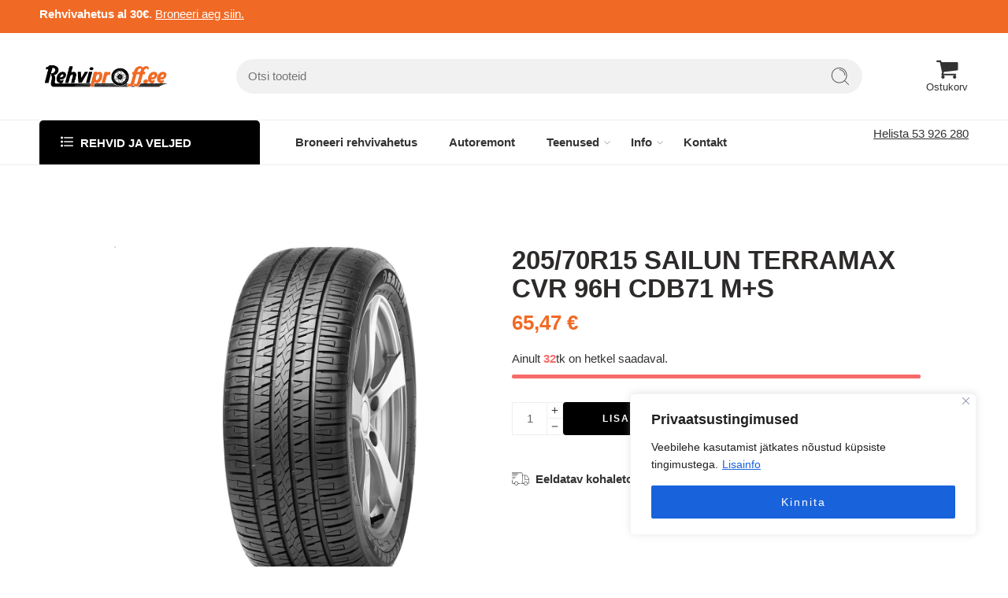

--- FILE ---
content_type: text/html; charset=UTF-8
request_url: https://rehviproff.ee/toode/205-70r15-sailun-terramax-cvr-96h-cdb71-ms/
body_size: 35882
content:
<!DOCTYPE html>
<html lang="et" prefix="og: https://ogp.me/ns#">
<head><style>img.lazy{min-height:1px}</style><link href="https://rehviproff.ee/wp-content/plugins/w3-total-cache/pub/js/lazyload.min.js" as="script">
<meta charset="UTF-8" />
<meta http-equiv="X-UA-Compatible" content="IE=Edge" />
<meta name="viewport" content="width=device-width, initial-scale=1.0, maximum-scale=1.0, user-scalable=0" />
<link rel="profile" href="http://gmpg.org/xfn/11" />
<link rel="pingback" href="https://rehviproff.ee/xmlrpc.php" />
<link rel="shortcut icon" href="https://rehviproff.ee/wp-content/uploads/2022/09/fav-icon-2-01.png" />
	<style>img:is([sizes="auto" i], [sizes^="auto," i]) { contain-intrinsic-size: 3000px 1500px }</style>
	
<!-- Search Engine Optimization by Rank Math - https://rankmath.com/ -->
<title>205/70R15 SAILUN TERRAMAX CVR 96H CDB71 M+S - Rehviproff</title>
<meta name="robots" content="follow, index, max-snippet:-1, max-video-preview:-1, max-image-preview:large"/>
<link rel="canonical" href="https://rehviproff.ee/toode/205-70r15-sailun-terramax-cvr-96h-cdb71-ms/" />
<meta property="og:locale" content="et_EE" />
<meta property="og:type" content="product" />
<meta property="og:title" content="205/70R15 SAILUN TERRAMAX CVR 96H CDB71 M+S - Rehviproff" />
<meta property="og:url" content="https://rehviproff.ee/toode/205-70r15-sailun-terramax-cvr-96h-cdb71-ms/" />
<meta property="og:site_name" content="Rehviproff" />
<meta property="og:updated_time" content="2026-01-06T17:03:24+03:00" />
<meta property="og:image" content="https://rehviproff.ee/wp-content/uploads/2022/09/rehviproff-auto-valge.jpg" />
<meta property="og:image:secure_url" content="https://rehviproff.ee/wp-content/uploads/2022/09/rehviproff-auto-valge.jpg" />
<meta property="og:image:width" content="800" />
<meta property="og:image:height" content="500" />
<meta property="og:image:alt" content="rehviproff-auto-valge" />
<meta property="og:image:type" content="image/jpeg" />
<meta property="product:price:amount" content="52.80" />
<meta property="product:price:currency" content="EUR" />
<meta property="product:availability" content="instock" />
<meta name="twitter:card" content="summary_large_image" />
<meta name="twitter:title" content="205/70R15 SAILUN TERRAMAX CVR 96H CDB71 M+S - Rehviproff" />
<meta name="twitter:image" content="https://rehviproff.ee/wp-content/uploads/2022/09/rehviproff-auto-valge.jpg" />
<meta name="twitter:label1" content="Hind" />
<meta name="twitter:data1" content="52,80&nbsp;&euro;" />
<meta name="twitter:label2" content="Availability" />
<meta name="twitter:data2" content="32 saadaval" />
<script type="application/ld+json" class="rank-math-schema">{"@context":"https://schema.org","@graph":[{"@type":["AutomotiveBusiness","Organization"],"@id":"https://rehviproff.ee/#organization","name":"Rehviproff","url":"https://rehviproff.ee","logo":{"@type":"ImageObject","@id":"https://rehviproff.ee/#logo","url":"https://rehviproff.ee/wp-content/uploads/2022/09/logo-rehviproff-web.png","contentUrl":"https://rehviproff.ee/wp-content/uploads/2022/09/logo-rehviproff-web.png","caption":"Rehviproff","inLanguage":"et","width":"301","height":"71"},"openingHours":["Monday,Tuesday,Wednesday,Thursday,Friday,Saturday,Sunday 09:00-17:00"],"image":{"@id":"https://rehviproff.ee/#logo"}},{"@type":"WebSite","@id":"https://rehviproff.ee/#website","url":"https://rehviproff.ee","name":"Rehviproff","publisher":{"@id":"https://rehviproff.ee/#organization"},"inLanguage":"et"},{"@type":"ImageObject","@id":"https://rehviproff.ee/wp-content/uploads/2025/03/2144.jpeg","url":"https://rehviproff.ee/wp-content/uploads/2025/03/2144.jpeg","width":"200","height":"200","inLanguage":"et"},{"@type":"ItemPage","@id":"https://rehviproff.ee/toode/205-70r15-sailun-terramax-cvr-96h-cdb71-ms/#webpage","url":"https://rehviproff.ee/toode/205-70r15-sailun-terramax-cvr-96h-cdb71-ms/","name":"205/70R15 SAILUN TERRAMAX CVR 96H CDB71 M+S - Rehviproff","datePublished":"2025-03-06T14:36:31+03:00","dateModified":"2026-01-06T17:03:24+03:00","isPartOf":{"@id":"https://rehviproff.ee/#website"},"primaryImageOfPage":{"@id":"https://rehviproff.ee/wp-content/uploads/2025/03/2144.jpeg"},"inLanguage":"et"},{"@type":"Product","name":"205/70R15 SAILUN TERRAMAX CVR 96H CDB71 M+S - Rehviproff","sku":"6959655403336","category":"Uued rehvid","mainEntityOfPage":{"@id":"https://rehviproff.ee/toode/205-70r15-sailun-terramax-cvr-96h-cdb71-ms/#webpage"},"image":[{"@type":"ImageObject","url":"https://rehviproff.ee/wp-content/uploads/2025/03/2144.jpeg","height":"0","width":"0"}],"offers":{"@type":"Offer","price":"52.80","priceCurrency":"EUR","priceValidUntil":"2027-12-31","availability":"https://schema.org/InStock","itemCondition":"NewCondition","url":"https://rehviproff.ee/toode/205-70r15-sailun-terramax-cvr-96h-cdb71-ms/","seller":{"@type":"Organization","@id":"https://rehviproff.ee/","name":"Rehviproff","url":"https://rehviproff.ee","logo":"https://rehviproff.ee/wp-content/uploads/2022/09/logo-rehviproff-web.png"},"priceSpecification":{"price":"52.80","priceCurrency":"EUR","valueAddedTaxIncluded":"false"}},"@id":"https://rehviproff.ee/toode/205-70r15-sailun-terramax-cvr-96h-cdb71-ms/#richSnippet"}]}</script>
<!-- /Rank Math WordPress SEO plugin -->

<link rel='dns-prefetch' href='//www.googletagmanager.com' />
<link rel="alternate" type="application/rss+xml" title="Rehviproff &raquo; RSS" href="https://rehviproff.ee/feed/" />
<link rel="alternate" type="application/rss+xml" title="Rehviproff &raquo; Kommentaaride RSS" href="https://rehviproff.ee/comments/feed/" />
<link rel="preload" href="//rehviproff.ee/wp-content/themes/elessi-theme/assets/minify-font-icons/font-nasa-icons/nasa-font.woff" as="font" type="font/woff" crossorigin /><link rel="preload" href="//rehviproff.ee/wp-content/themes/elessi-theme/assets/minify-font-icons/font-pe-icon-7-stroke/Pe-icon-7-stroke.woff" as="font" type="font/woff" crossorigin /><link rel="preload" href="//rehviproff.ee/wp-content/themes/elessi-theme/assets/minify-font-icons/font-awesome-4.7.0/fontawesome-webfont.woff2" as="font" type="font/woff2" crossorigin /><link rel="preload" href="//rehviproff.ee/wp-content/themes/elessi-theme/assets/minify-font-icons/font-awesome-4.7.0/fontawesome-webfont.woff" as="font" type="font/woff" crossorigin /><script type="text/javascript">
/* <![CDATA[ */
window._wpemojiSettings = {"baseUrl":"https:\/\/s.w.org\/images\/core\/emoji\/16.0.1\/72x72\/","ext":".png","svgUrl":"https:\/\/s.w.org\/images\/core\/emoji\/16.0.1\/svg\/","svgExt":".svg","source":{"concatemoji":"https:\/\/rehviproff.ee\/wp-includes\/js\/wp-emoji-release.min.js?ver=6f0d75e52af9730c5ef534a1b556d9e4"}};
/*! This file is auto-generated */
!function(s,n){var o,i,e;function c(e){try{var t={supportTests:e,timestamp:(new Date).valueOf()};sessionStorage.setItem(o,JSON.stringify(t))}catch(e){}}function p(e,t,n){e.clearRect(0,0,e.canvas.width,e.canvas.height),e.fillText(t,0,0);var t=new Uint32Array(e.getImageData(0,0,e.canvas.width,e.canvas.height).data),a=(e.clearRect(0,0,e.canvas.width,e.canvas.height),e.fillText(n,0,0),new Uint32Array(e.getImageData(0,0,e.canvas.width,e.canvas.height).data));return t.every(function(e,t){return e===a[t]})}function u(e,t){e.clearRect(0,0,e.canvas.width,e.canvas.height),e.fillText(t,0,0);for(var n=e.getImageData(16,16,1,1),a=0;a<n.data.length;a++)if(0!==n.data[a])return!1;return!0}function f(e,t,n,a){switch(t){case"flag":return n(e,"\ud83c\udff3\ufe0f\u200d\u26a7\ufe0f","\ud83c\udff3\ufe0f\u200b\u26a7\ufe0f")?!1:!n(e,"\ud83c\udde8\ud83c\uddf6","\ud83c\udde8\u200b\ud83c\uddf6")&&!n(e,"\ud83c\udff4\udb40\udc67\udb40\udc62\udb40\udc65\udb40\udc6e\udb40\udc67\udb40\udc7f","\ud83c\udff4\u200b\udb40\udc67\u200b\udb40\udc62\u200b\udb40\udc65\u200b\udb40\udc6e\u200b\udb40\udc67\u200b\udb40\udc7f");case"emoji":return!a(e,"\ud83e\udedf")}return!1}function g(e,t,n,a){var r="undefined"!=typeof WorkerGlobalScope&&self instanceof WorkerGlobalScope?new OffscreenCanvas(300,150):s.createElement("canvas"),o=r.getContext("2d",{willReadFrequently:!0}),i=(o.textBaseline="top",o.font="600 32px Arial",{});return e.forEach(function(e){i[e]=t(o,e,n,a)}),i}function t(e){var t=s.createElement("script");t.src=e,t.defer=!0,s.head.appendChild(t)}"undefined"!=typeof Promise&&(o="wpEmojiSettingsSupports",i=["flag","emoji"],n.supports={everything:!0,everythingExceptFlag:!0},e=new Promise(function(e){s.addEventListener("DOMContentLoaded",e,{once:!0})}),new Promise(function(t){var n=function(){try{var e=JSON.parse(sessionStorage.getItem(o));if("object"==typeof e&&"number"==typeof e.timestamp&&(new Date).valueOf()<e.timestamp+604800&&"object"==typeof e.supportTests)return e.supportTests}catch(e){}return null}();if(!n){if("undefined"!=typeof Worker&&"undefined"!=typeof OffscreenCanvas&&"undefined"!=typeof URL&&URL.createObjectURL&&"undefined"!=typeof Blob)try{var e="postMessage("+g.toString()+"("+[JSON.stringify(i),f.toString(),p.toString(),u.toString()].join(",")+"));",a=new Blob([e],{type:"text/javascript"}),r=new Worker(URL.createObjectURL(a),{name:"wpTestEmojiSupports"});return void(r.onmessage=function(e){c(n=e.data),r.terminate(),t(n)})}catch(e){}c(n=g(i,f,p,u))}t(n)}).then(function(e){for(var t in e)n.supports[t]=e[t],n.supports.everything=n.supports.everything&&n.supports[t],"flag"!==t&&(n.supports.everythingExceptFlag=n.supports.everythingExceptFlag&&n.supports[t]);n.supports.everythingExceptFlag=n.supports.everythingExceptFlag&&!n.supports.flag,n.DOMReady=!1,n.readyCallback=function(){n.DOMReady=!0}}).then(function(){return e}).then(function(){var e;n.supports.everything||(n.readyCallback(),(e=n.source||{}).concatemoji?t(e.concatemoji):e.wpemoji&&e.twemoji&&(t(e.twemoji),t(e.wpemoji)))}))}((window,document),window._wpemojiSettings);
/* ]]> */
</script>
<link rel='stylesheet' id='hfe-widgets-style-css' href='https://rehviproff.ee/wp-content/plugins/header-footer-elementor/inc/widgets-css/frontend.css?ver=2.4.9' type='text/css' media='all' />
<style id='wp-emoji-styles-inline-css' type='text/css'>

	img.wp-smiley, img.emoji {
		display: inline !important;
		border: none !important;
		box-shadow: none !important;
		height: 1em !important;
		width: 1em !important;
		margin: 0 0.07em !important;
		vertical-align: -0.1em !important;
		background: none !important;
		padding: 0 !important;
	}
</style>
<link rel='stylesheet' id='wp-block-library-css' href='https://rehviproff.ee/wp-includes/css/dist/block-library/style.min.css?ver=6f0d75e52af9730c5ef534a1b556d9e4' type='text/css' media='all' />
<style id='classic-theme-styles-inline-css' type='text/css'>
/*! This file is auto-generated */
.wp-block-button__link{color:#fff;background-color:#32373c;border-radius:9999px;box-shadow:none;text-decoration:none;padding:calc(.667em + 2px) calc(1.333em + 2px);font-size:1.125em}.wp-block-file__button{background:#32373c;color:#fff;text-decoration:none}
</style>
<style id='global-styles-inline-css' type='text/css'>
:root{--wp--preset--aspect-ratio--square: 1;--wp--preset--aspect-ratio--4-3: 4/3;--wp--preset--aspect-ratio--3-4: 3/4;--wp--preset--aspect-ratio--3-2: 3/2;--wp--preset--aspect-ratio--2-3: 2/3;--wp--preset--aspect-ratio--16-9: 16/9;--wp--preset--aspect-ratio--9-16: 9/16;--wp--preset--color--black: #000000;--wp--preset--color--cyan-bluish-gray: #abb8c3;--wp--preset--color--white: #ffffff;--wp--preset--color--pale-pink: #f78da7;--wp--preset--color--vivid-red: #cf2e2e;--wp--preset--color--luminous-vivid-orange: #ff6900;--wp--preset--color--luminous-vivid-amber: #fcb900;--wp--preset--color--light-green-cyan: #7bdcb5;--wp--preset--color--vivid-green-cyan: #00d084;--wp--preset--color--pale-cyan-blue: #8ed1fc;--wp--preset--color--vivid-cyan-blue: #0693e3;--wp--preset--color--vivid-purple: #9b51e0;--wp--preset--gradient--vivid-cyan-blue-to-vivid-purple: linear-gradient(135deg,rgba(6,147,227,1) 0%,rgb(155,81,224) 100%);--wp--preset--gradient--light-green-cyan-to-vivid-green-cyan: linear-gradient(135deg,rgb(122,220,180) 0%,rgb(0,208,130) 100%);--wp--preset--gradient--luminous-vivid-amber-to-luminous-vivid-orange: linear-gradient(135deg,rgba(252,185,0,1) 0%,rgba(255,105,0,1) 100%);--wp--preset--gradient--luminous-vivid-orange-to-vivid-red: linear-gradient(135deg,rgba(255,105,0,1) 0%,rgb(207,46,46) 100%);--wp--preset--gradient--very-light-gray-to-cyan-bluish-gray: linear-gradient(135deg,rgb(238,238,238) 0%,rgb(169,184,195) 100%);--wp--preset--gradient--cool-to-warm-spectrum: linear-gradient(135deg,rgb(74,234,220) 0%,rgb(151,120,209) 20%,rgb(207,42,186) 40%,rgb(238,44,130) 60%,rgb(251,105,98) 80%,rgb(254,248,76) 100%);--wp--preset--gradient--blush-light-purple: linear-gradient(135deg,rgb(255,206,236) 0%,rgb(152,150,240) 100%);--wp--preset--gradient--blush-bordeaux: linear-gradient(135deg,rgb(254,205,165) 0%,rgb(254,45,45) 50%,rgb(107,0,62) 100%);--wp--preset--gradient--luminous-dusk: linear-gradient(135deg,rgb(255,203,112) 0%,rgb(199,81,192) 50%,rgb(65,88,208) 100%);--wp--preset--gradient--pale-ocean: linear-gradient(135deg,rgb(255,245,203) 0%,rgb(182,227,212) 50%,rgb(51,167,181) 100%);--wp--preset--gradient--electric-grass: linear-gradient(135deg,rgb(202,248,128) 0%,rgb(113,206,126) 100%);--wp--preset--gradient--midnight: linear-gradient(135deg,rgb(2,3,129) 0%,rgb(40,116,252) 100%);--wp--preset--font-size--small: 13px;--wp--preset--font-size--medium: 20px;--wp--preset--font-size--large: 36px;--wp--preset--font-size--x-large: 42px;--wp--preset--spacing--20: 0.44rem;--wp--preset--spacing--30: 0.67rem;--wp--preset--spacing--40: 1rem;--wp--preset--spacing--50: 1.5rem;--wp--preset--spacing--60: 2.25rem;--wp--preset--spacing--70: 3.38rem;--wp--preset--spacing--80: 5.06rem;--wp--preset--shadow--natural: 6px 6px 9px rgba(0, 0, 0, 0.2);--wp--preset--shadow--deep: 12px 12px 50px rgba(0, 0, 0, 0.4);--wp--preset--shadow--sharp: 6px 6px 0px rgba(0, 0, 0, 0.2);--wp--preset--shadow--outlined: 6px 6px 0px -3px rgba(255, 255, 255, 1), 6px 6px rgba(0, 0, 0, 1);--wp--preset--shadow--crisp: 6px 6px 0px rgba(0, 0, 0, 1);}:where(.is-layout-flex){gap: 0.5em;}:where(.is-layout-grid){gap: 0.5em;}body .is-layout-flex{display: flex;}.is-layout-flex{flex-wrap: wrap;align-items: center;}.is-layout-flex > :is(*, div){margin: 0;}body .is-layout-grid{display: grid;}.is-layout-grid > :is(*, div){margin: 0;}:where(.wp-block-columns.is-layout-flex){gap: 2em;}:where(.wp-block-columns.is-layout-grid){gap: 2em;}:where(.wp-block-post-template.is-layout-flex){gap: 1.25em;}:where(.wp-block-post-template.is-layout-grid){gap: 1.25em;}.has-black-color{color: var(--wp--preset--color--black) !important;}.has-cyan-bluish-gray-color{color: var(--wp--preset--color--cyan-bluish-gray) !important;}.has-white-color{color: var(--wp--preset--color--white) !important;}.has-pale-pink-color{color: var(--wp--preset--color--pale-pink) !important;}.has-vivid-red-color{color: var(--wp--preset--color--vivid-red) !important;}.has-luminous-vivid-orange-color{color: var(--wp--preset--color--luminous-vivid-orange) !important;}.has-luminous-vivid-amber-color{color: var(--wp--preset--color--luminous-vivid-amber) !important;}.has-light-green-cyan-color{color: var(--wp--preset--color--light-green-cyan) !important;}.has-vivid-green-cyan-color{color: var(--wp--preset--color--vivid-green-cyan) !important;}.has-pale-cyan-blue-color{color: var(--wp--preset--color--pale-cyan-blue) !important;}.has-vivid-cyan-blue-color{color: var(--wp--preset--color--vivid-cyan-blue) !important;}.has-vivid-purple-color{color: var(--wp--preset--color--vivid-purple) !important;}.has-black-background-color{background-color: var(--wp--preset--color--black) !important;}.has-cyan-bluish-gray-background-color{background-color: var(--wp--preset--color--cyan-bluish-gray) !important;}.has-white-background-color{background-color: var(--wp--preset--color--white) !important;}.has-pale-pink-background-color{background-color: var(--wp--preset--color--pale-pink) !important;}.has-vivid-red-background-color{background-color: var(--wp--preset--color--vivid-red) !important;}.has-luminous-vivid-orange-background-color{background-color: var(--wp--preset--color--luminous-vivid-orange) !important;}.has-luminous-vivid-amber-background-color{background-color: var(--wp--preset--color--luminous-vivid-amber) !important;}.has-light-green-cyan-background-color{background-color: var(--wp--preset--color--light-green-cyan) !important;}.has-vivid-green-cyan-background-color{background-color: var(--wp--preset--color--vivid-green-cyan) !important;}.has-pale-cyan-blue-background-color{background-color: var(--wp--preset--color--pale-cyan-blue) !important;}.has-vivid-cyan-blue-background-color{background-color: var(--wp--preset--color--vivid-cyan-blue) !important;}.has-vivid-purple-background-color{background-color: var(--wp--preset--color--vivid-purple) !important;}.has-black-border-color{border-color: var(--wp--preset--color--black) !important;}.has-cyan-bluish-gray-border-color{border-color: var(--wp--preset--color--cyan-bluish-gray) !important;}.has-white-border-color{border-color: var(--wp--preset--color--white) !important;}.has-pale-pink-border-color{border-color: var(--wp--preset--color--pale-pink) !important;}.has-vivid-red-border-color{border-color: var(--wp--preset--color--vivid-red) !important;}.has-luminous-vivid-orange-border-color{border-color: var(--wp--preset--color--luminous-vivid-orange) !important;}.has-luminous-vivid-amber-border-color{border-color: var(--wp--preset--color--luminous-vivid-amber) !important;}.has-light-green-cyan-border-color{border-color: var(--wp--preset--color--light-green-cyan) !important;}.has-vivid-green-cyan-border-color{border-color: var(--wp--preset--color--vivid-green-cyan) !important;}.has-pale-cyan-blue-border-color{border-color: var(--wp--preset--color--pale-cyan-blue) !important;}.has-vivid-cyan-blue-border-color{border-color: var(--wp--preset--color--vivid-cyan-blue) !important;}.has-vivid-purple-border-color{border-color: var(--wp--preset--color--vivid-purple) !important;}.has-vivid-cyan-blue-to-vivid-purple-gradient-background{background: var(--wp--preset--gradient--vivid-cyan-blue-to-vivid-purple) !important;}.has-light-green-cyan-to-vivid-green-cyan-gradient-background{background: var(--wp--preset--gradient--light-green-cyan-to-vivid-green-cyan) !important;}.has-luminous-vivid-amber-to-luminous-vivid-orange-gradient-background{background: var(--wp--preset--gradient--luminous-vivid-amber-to-luminous-vivid-orange) !important;}.has-luminous-vivid-orange-to-vivid-red-gradient-background{background: var(--wp--preset--gradient--luminous-vivid-orange-to-vivid-red) !important;}.has-very-light-gray-to-cyan-bluish-gray-gradient-background{background: var(--wp--preset--gradient--very-light-gray-to-cyan-bluish-gray) !important;}.has-cool-to-warm-spectrum-gradient-background{background: var(--wp--preset--gradient--cool-to-warm-spectrum) !important;}.has-blush-light-purple-gradient-background{background: var(--wp--preset--gradient--blush-light-purple) !important;}.has-blush-bordeaux-gradient-background{background: var(--wp--preset--gradient--blush-bordeaux) !important;}.has-luminous-dusk-gradient-background{background: var(--wp--preset--gradient--luminous-dusk) !important;}.has-pale-ocean-gradient-background{background: var(--wp--preset--gradient--pale-ocean) !important;}.has-electric-grass-gradient-background{background: var(--wp--preset--gradient--electric-grass) !important;}.has-midnight-gradient-background{background: var(--wp--preset--gradient--midnight) !important;}.has-small-font-size{font-size: var(--wp--preset--font-size--small) !important;}.has-medium-font-size{font-size: var(--wp--preset--font-size--medium) !important;}.has-large-font-size{font-size: var(--wp--preset--font-size--large) !important;}.has-x-large-font-size{font-size: var(--wp--preset--font-size--x-large) !important;}
:where(.wp-block-post-template.is-layout-flex){gap: 1.25em;}:where(.wp-block-post-template.is-layout-grid){gap: 1.25em;}
:where(.wp-block-columns.is-layout-flex){gap: 2em;}:where(.wp-block-columns.is-layout-grid){gap: 2em;}
:root :where(.wp-block-pullquote){font-size: 1.5em;line-height: 1.6;}
</style>
<link rel='stylesheet' id='widgetopts-styles-css' href='https://rehviproff.ee/wp-content/plugins/extended-widget-options/assets/css/widget-options.css?ver=5.2.1' type='text/css' media='all' />
<link rel='stylesheet' id='css-animate-css' href='https://rehviproff.ee/wp-content/plugins/extended-widget-options/assets/css/animate.min.css?ver=5.2.1' type='text/css' media='all' />
<link rel='stylesheet' id='WQFSP_style-css' href='https://rehviproff.ee/wp-content/plugins/quantity-field-on-shop-page-for-woocommerce/css/style.css?ver=6f0d75e52af9730c5ef534a1b556d9e4' type='text/css' media='all' />
<link rel='stylesheet' id='woof-css' href='https://rehviproff.ee/wp-content/plugins/woocommerce-products-filter/css/front.css?ver=3.3.0' type='text/css' media='all' />
<style id='woof-inline-css' type='text/css'>

.woof_products_top_panel li span, .woof_products_top_panel2 li span{background: url(https://rehviproff.ee/wp-content/plugins/woocommerce-products-filter/img/delete.png);background-size: 14px 14px;background-repeat: no-repeat;background-position: right;}
.woof_edit_view{
                    display: none;
                }

</style>
<link rel='stylesheet' id='icheck-jquery-color-css' href='https://rehviproff.ee/wp-content/plugins/woocommerce-products-filter/js/icheck/skins/square/blue.css?ver=3.3.0' type='text/css' media='all' />
<link rel='stylesheet' id='woof_by_onsales_html_items-css' href='https://rehviproff.ee/wp-content/plugins/woocommerce-products-filter/ext/by_onsales/css/by_onsales.css?ver=3.3.0' type='text/css' media='all' />
<link rel='stylesheet' id='woof_by_text_html_items-css' href='https://rehviproff.ee/wp-content/plugins/woocommerce-products-filter/ext/by_text/assets/css/front.css?ver=3.3.0' type='text/css' media='all' />
<link rel='stylesheet' id='woof_label_html_items-css' href='https://rehviproff.ee/wp-content/plugins/woocommerce-products-filter/ext/label/css/html_types/label.css?ver=3.3.0' type='text/css' media='all' />
<style id='woocommerce-inline-inline-css' type='text/css'>
.woocommerce form .form-row .required { visibility: visible; }
</style>
<link rel='stylesheet' id='wpml-legacy-horizontal-list-0-css' href='https://rehviproff.ee/wp-content/plugins/sitepress-multilingual-cms/templates/language-switchers/legacy-list-horizontal/style.min.css?ver=1' type='text/css' media='all' />
<link rel='stylesheet' id='hfe-style-css' href='https://rehviproff.ee/wp-content/plugins/header-footer-elementor/assets/css/header-footer-elementor.css?ver=2.4.9' type='text/css' media='all' />
<link rel='stylesheet' id='elementor-icons-css' href='https://rehviproff.ee/wp-content/plugins/elementor/assets/lib/eicons/css/elementor-icons.min.css?ver=5.43.0' type='text/css' media='all' />
<link rel='stylesheet' id='elementor-frontend-css' href='https://rehviproff.ee/wp-content/plugins/elementor/assets/css/frontend.min.css?ver=3.31.2' type='text/css' media='all' />
<link rel='stylesheet' id='elementor-post-5-css' href='https://rehviproff.ee/wp-content/uploads/elementor/css/post-5.css?ver=1766294534' type='text/css' media='all' />
<link rel='stylesheet' id='montonio-style-css' href='https://rehviproff.ee/wp-content/plugins/montonio-for-woocommerce/assets/css/montonio-style.css?ver=9.0.6' type='text/css' media='all' />
<link rel='stylesheet' id='brands-styles-css' href='https://rehviproff.ee/wp-content/plugins/woocommerce/assets/css/brands.css?ver=10.1.1' type='text/css' media='all' />
<link rel='stylesheet' id='elessi-fonts-icons-css' href='https://rehviproff.ee/wp-content/themes/elessi-theme/assets/minify-font-icons/fonts.min.css?ver=6f0d75e52af9730c5ef534a1b556d9e4' type='text/css' media='all' />
<link rel='stylesheet' id='photoswipe-css' href='https://rehviproff.ee/wp-content/plugins/woocommerce/assets/css/photoswipe/photoswipe.min.css?ver=10.1.1' type='text/css' media='all' />
<link rel='stylesheet' id='photoswipe-default-skin-css' href='https://rehviproff.ee/wp-content/plugins/woocommerce/assets/css/photoswipe/default-skin/default-skin.min.css?ver=10.1.1' type='text/css' media='all' />
<link rel='stylesheet' id='hfe-elementor-icons-css' href='https://rehviproff.ee/wp-content/plugins/elementor/assets/lib/eicons/css/elementor-icons.min.css?ver=5.34.0' type='text/css' media='all' />
<link rel='stylesheet' id='hfe-icons-list-css' href='https://rehviproff.ee/wp-content/plugins/elementor/assets/css/widget-icon-list.min.css?ver=3.24.3' type='text/css' media='all' />
<link rel='stylesheet' id='hfe-social-icons-css' href='https://rehviproff.ee/wp-content/plugins/elementor/assets/css/widget-social-icons.min.css?ver=3.24.0' type='text/css' media='all' />
<link rel='stylesheet' id='hfe-social-share-icons-brands-css' href='https://rehviproff.ee/wp-content/plugins/elementor/assets/lib/font-awesome/css/brands.css?ver=5.15.3' type='text/css' media='all' />
<link rel='stylesheet' id='hfe-social-share-icons-fontawesome-css' href='https://rehviproff.ee/wp-content/plugins/elementor/assets/lib/font-awesome/css/fontawesome.css?ver=5.15.3' type='text/css' media='all' />
<link rel='stylesheet' id='hfe-nav-menu-icons-css' href='https://rehviproff.ee/wp-content/plugins/elementor/assets/lib/font-awesome/css/solid.css?ver=5.15.3' type='text/css' media='all' />
<link rel='stylesheet' id='hfe-widget-blockquote-css' href='https://rehviproff.ee/wp-content/plugins/elementor-pro/assets/css/widget-blockquote.min.css?ver=3.25.0' type='text/css' media='all' />
<link rel='stylesheet' id='hfe-mega-menu-css' href='https://rehviproff.ee/wp-content/plugins/elementor-pro/assets/css/widget-mega-menu.min.css?ver=3.26.2' type='text/css' media='all' />
<link rel='stylesheet' id='hfe-nav-menu-widget-css' href='https://rehviproff.ee/wp-content/plugins/elementor-pro/assets/css/widget-nav-menu.min.css?ver=3.26.0' type='text/css' media='all' />
<link rel='stylesheet' id='elessi-style-css' href='https://rehviproff.ee/wp-content/themes/elessi-theme/style.css?ver=6f0d75e52af9730c5ef534a1b556d9e4' type='text/css' media='all' />
<link rel='stylesheet' id='elessi-child-style-css' href='https://rehviproff.ee/wp-content/themes/rehviproff/style.css?ver=6f0d75e52af9730c5ef534a1b556d9e4' type='text/css' media='all' />
<link rel='stylesheet' id='elessi-style-elementor-css' href='https://rehviproff.ee/wp-content/themes/elessi-theme/style-elementor.css' type='text/css' media='all' />
<link rel='stylesheet' id='e-animations-css' href='https://rehviproff.ee/wp-content/themes/elessi-theme/assets/css/animate.min.css' type='text/css' media='all' />
<link rel='stylesheet' id='elessi-style-large-css' href='https://rehviproff.ee/wp-content/themes/elessi-theme/assets/css/style-large.css' type='text/css' media='all' />
<link rel='stylesheet' id='elessi-loop-product-css' href='https://rehviproff.ee/wp-content/themes/elessi-theme/assets/css/style-loop-product-modern-2.css' type='text/css' media='all' />
<link rel='stylesheet' id='elessi-style-signle-product-css' href='https://rehviproff.ee/wp-content/themes/elessi-theme/assets/css/style-single-product.css' type='text/css' media='all' />
<link rel='stylesheet' id='mediaelement-css' href='https://rehviproff.ee/wp-includes/js/mediaelement/mediaelementplayer-legacy.min.css?ver=4.2.17' type='text/css' media='all' />
<link rel='stylesheet' id='wp-mediaelement-css' href='https://rehviproff.ee/wp-includes/js/mediaelement/wp-mediaelement.min.css?ver=6f0d75e52af9730c5ef534a1b556d9e4' type='text/css' media='all' />
<link rel='stylesheet' id='nasa-sc-woo-css' href='https://rehviproff.ee/wp-content/plugins/nasa-core/assets/css/nasa-sc-woo.css' type='text/css' media='all' />
<link rel='stylesheet' id='nasa-sc-css' href='https://rehviproff.ee/wp-content/plugins/nasa-core/assets/css/nasa-sc.css' type='text/css' media='all' />
<link rel='stylesheet' id='elessi-style-dynamic-css' href='//rehviproff.ee/wp-content/uploads/nasa-dynamic/dynamic.css?ver=1711374683' type='text/css' media='all' />
<style id='elessi-style-dynamic-inline-css' type='text/css'>
.service-title,.nasa-tabs a,h1, h2, h3, h4, h5, h6{font-family:"Open Sans", Arial, Helvetica, sans-serif !important;}p,body,#top-bar,.nav-dropdown,select,.top-bar-nav a.nav-top-link{font-family:"Open Sans", Arial, Helvetica, sans-serif !important;}.megatop > a,.root-item a,.nasa-tabs a,.topbar-menu-container .header-multi-languages a{font-family:"Open Sans", Arial, Helvetica, sans-serif !important;}.nasa-banner,.nasa-banner h1,.nasa-banner h2,.nasa-banner h3,.nasa-banner h4,.nasa-banner h5,.nasa-banner h6{font-family:"Open Sans", Arial, Helvetica, sans-serif !important;letter-spacing:0px;}.price,.amount{font-family:"Open Sans", Arial, Helvetica, sans-serif !important;}
</style>
<link rel='stylesheet' id='elementor-gf-local-jost-css' href='https://rehviproff.ee/wp-content/uploads/elementor/google-fonts/css/jost.css?ver=1743764051' type='text/css' media='all' />
<script type="text/javascript" id="wpml-cookie-js-extra">
/* <![CDATA[ */
var wpml_cookies = {"wp-wpml_current_language":{"value":"et","expires":1,"path":"\/"}};
var wpml_cookies = {"wp-wpml_current_language":{"value":"et","expires":1,"path":"\/"}};
/* ]]> */
</script>
<script type="text/javascript" src="https://rehviproff.ee/wp-content/plugins/sitepress-multilingual-cms/res/js/cookies/language-cookie.js?ver=476000" id="wpml-cookie-js" defer="defer" data-wp-strategy="defer"></script>
<script type="text/javascript" id="cookie-law-info-js-extra">
/* <![CDATA[ */
var _ckyConfig = {"_ipData":[],"_assetsURL":"https:\/\/rehviproff.ee\/wp-content\/plugins\/cookie-law-info\/lite\/frontend\/images\/","_publicURL":"https:\/\/rehviproff.ee","_expiry":"365","_categories":[{"name":"Necessary","slug":"necessary","isNecessary":true,"ccpaDoNotSell":true,"cookies":[],"active":true,"defaultConsent":{"gdpr":true,"ccpa":true}},{"name":"Functional","slug":"functional","isNecessary":false,"ccpaDoNotSell":true,"cookies":[],"active":true,"defaultConsent":{"gdpr":false,"ccpa":false}},{"name":"Analytics","slug":"analytics","isNecessary":false,"ccpaDoNotSell":true,"cookies":[],"active":true,"defaultConsent":{"gdpr":false,"ccpa":false}},{"name":"Performance","slug":"performance","isNecessary":false,"ccpaDoNotSell":true,"cookies":[],"active":true,"defaultConsent":{"gdpr":false,"ccpa":false}},{"name":"Advertisement","slug":"advertisement","isNecessary":false,"ccpaDoNotSell":true,"cookies":[],"active":true,"defaultConsent":{"gdpr":false,"ccpa":false}}],"_activeLaw":"gdpr","_rootDomain":"","_block":"1","_showBanner":"1","_bannerConfig":{"settings":{"type":"box","preferenceCenterType":"popup","position":"bottom-right","applicableLaw":"gdpr"},"behaviours":{"reloadBannerOnAccept":false,"loadAnalyticsByDefault":false,"animations":{"onLoad":"animate","onHide":"sticky"}},"config":{"revisitConsent":{"status":false,"tag":"revisit-consent","position":"bottom-left","meta":{"url":"#"},"styles":{"background-color":"#0056A7"},"elements":{"title":{"type":"text","tag":"revisit-consent-title","status":true,"styles":{"color":"#0056a7"}}}},"preferenceCenter":{"toggle":{"status":true,"tag":"detail-category-toggle","type":"toggle","states":{"active":{"styles":{"background-color":"#1863DC"}},"inactive":{"styles":{"background-color":"#D0D5D2"}}}}},"categoryPreview":{"status":false,"toggle":{"status":true,"tag":"detail-category-preview-toggle","type":"toggle","states":{"active":{"styles":{"background-color":"#1863DC"}},"inactive":{"styles":{"background-color":"#D0D5D2"}}}}},"videoPlaceholder":{"status":true,"styles":{"background-color":"#000000","border-color":"#000000","color":"#ffffff"}},"readMore":{"status":true,"tag":"readmore-button","type":"link","meta":{"noFollow":true,"newTab":true},"styles":{"color":"#1863DC","background-color":"transparent","border-color":"transparent"}},"auditTable":{"status":true},"optOption":{"status":true,"toggle":{"status":true,"tag":"optout-option-toggle","type":"toggle","states":{"active":{"styles":{"background-color":"#1863dc"}},"inactive":{"styles":{"background-color":"#FFFFFF"}}}}}}},"_version":"3.3.3","_logConsent":"1","_tags":[{"tag":"accept-button","styles":{"color":"#FFFFFF","background-color":"#1863DC","border-color":"#1863DC"}},{"tag":"reject-button","styles":{"color":"#1863DC","background-color":"transparent","border-color":"#1863DC"}},{"tag":"settings-button","styles":{"color":"#1863DC","background-color":"transparent","border-color":"#1863DC"}},{"tag":"readmore-button","styles":{"color":"#1863DC","background-color":"transparent","border-color":"transparent"}},{"tag":"donotsell-button","styles":{"color":"#1863DC","background-color":"transparent","border-color":"transparent"}},{"tag":"accept-button","styles":{"color":"#FFFFFF","background-color":"#1863DC","border-color":"#1863DC"}},{"tag":"revisit-consent","styles":{"background-color":"#0056A7"}}],"_shortCodes":[{"key":"cky_readmore","content":"<a href=\"https:\/\/rehviproff.ee\/privaatsuspoliitika\/\" class=\"cky-policy\" aria-label=\"Lisainfo\" target=\"_blank\" rel=\"noopener\" data-cky-tag=\"readmore-button\">Lisainfo<\/a>","tag":"readmore-button","status":true,"attributes":{"rel":"nofollow","target":"_blank"}},{"key":"cky_show_desc","content":"<button class=\"cky-show-desc-btn\" data-cky-tag=\"show-desc-button\" aria-label=\"Show more\">Show more<\/button>","tag":"show-desc-button","status":true,"attributes":[]},{"key":"cky_hide_desc","content":"<button class=\"cky-show-desc-btn\" data-cky-tag=\"hide-desc-button\" aria-label=\"Show less\">Show less<\/button>","tag":"hide-desc-button","status":true,"attributes":[]},{"key":"cky_category_toggle_label","content":"[cky_{{status}}_category_label] [cky_preference_{{category_slug}}_title]","tag":"","status":true,"attributes":[]},{"key":"cky_enable_category_label","content":"Enable","tag":"","status":true,"attributes":[]},{"key":"cky_disable_category_label","content":"Disable","tag":"","status":true,"attributes":[]},{"key":"cky_video_placeholder","content":"<div class=\"video-placeholder-normal\" data-cky-tag=\"video-placeholder\" id=\"[UNIQUEID]\"><p class=\"video-placeholder-text-normal\" data-cky-tag=\"placeholder-title\">Please accept cookies to access this content<\/p><\/div>","tag":"","status":true,"attributes":[]},{"key":"cky_enable_optout_label","content":"Enable","tag":"","status":true,"attributes":[]},{"key":"cky_disable_optout_label","content":"Disable","tag":"","status":true,"attributes":[]},{"key":"cky_optout_toggle_label","content":"[cky_{{status}}_optout_label] [cky_optout_option_title]","tag":"","status":true,"attributes":[]},{"key":"cky_optout_option_title","content":"Do Not Sell or Share My Personal Information","tag":"","status":true,"attributes":[]},{"key":"cky_optout_close_label","content":"Close","tag":"","status":true,"attributes":[]},{"key":"cky_preference_close_label","content":"Close","tag":"","status":true,"attributes":[]}],"_rtl":"","_language":"en","_providersToBlock":[]};
var _ckyStyles = {"css":".cky-overlay{background: #000000; opacity: 0.4; position: fixed; top: 0; left: 0; width: 100%; height: 100%; z-index: 99999999;}.cky-hide{display: none;}.cky-btn-revisit-wrapper{display: flex; align-items: center; justify-content: center; background: #0056a7; width: 45px; height: 45px; border-radius: 50%; position: fixed; z-index: 999999; cursor: pointer;}.cky-revisit-bottom-left{bottom: 15px; left: 15px;}.cky-revisit-bottom-right{bottom: 15px; right: 15px;}.cky-btn-revisit-wrapper .cky-btn-revisit{display: flex; align-items: center; justify-content: center; background: none; border: none; cursor: pointer; position: relative; margin: 0; padding: 0;}.cky-btn-revisit-wrapper .cky-btn-revisit img{max-width: fit-content; margin: 0; height: 30px; width: 30px;}.cky-revisit-bottom-left:hover::before{content: attr(data-tooltip); position: absolute; background: #4e4b66; color: #ffffff; left: calc(100% + 7px); font-size: 12px; line-height: 16px; width: max-content; padding: 4px 8px; border-radius: 4px;}.cky-revisit-bottom-left:hover::after{position: absolute; content: \"\"; border: 5px solid transparent; left: calc(100% + 2px); border-left-width: 0; border-right-color: #4e4b66;}.cky-revisit-bottom-right:hover::before{content: attr(data-tooltip); position: absolute; background: #4e4b66; color: #ffffff; right: calc(100% + 7px); font-size: 12px; line-height: 16px; width: max-content; padding: 4px 8px; border-radius: 4px;}.cky-revisit-bottom-right:hover::after{position: absolute; content: \"\"; border: 5px solid transparent; right: calc(100% + 2px); border-right-width: 0; border-left-color: #4e4b66;}.cky-revisit-hide{display: none;}.cky-consent-container{position: fixed; width: 440px; box-sizing: border-box; z-index: 9999999; border-radius: 6px;}.cky-consent-container .cky-consent-bar{background: #ffffff; border: 1px solid; padding: 20px 26px; box-shadow: 0 -1px 10px 0 #acabab4d; border-radius: 6px;}.cky-box-bottom-left{bottom: 40px; left: 40px;}.cky-box-bottom-right{bottom: 40px; right: 40px;}.cky-box-top-left{top: 40px; left: 40px;}.cky-box-top-right{top: 40px; right: 40px;}.cky-custom-brand-logo-wrapper .cky-custom-brand-logo{width: 100px; height: auto; margin: 0 0 12px 0;}.cky-notice .cky-title{color: #212121; font-weight: 700; font-size: 18px; line-height: 24px; margin: 0 0 12px 0;}.cky-notice-des *,.cky-preference-content-wrapper *,.cky-accordion-header-des *,.cky-gpc-wrapper .cky-gpc-desc *{font-size: 14px;}.cky-notice-des{color: #212121; font-size: 14px; line-height: 24px; font-weight: 400;}.cky-notice-des img{height: 25px; width: 25px;}.cky-consent-bar .cky-notice-des p,.cky-gpc-wrapper .cky-gpc-desc p,.cky-preference-body-wrapper .cky-preference-content-wrapper p,.cky-accordion-header-wrapper .cky-accordion-header-des p,.cky-cookie-des-table li div:last-child p{color: inherit; margin-top: 0; overflow-wrap: break-word;}.cky-notice-des P:last-child,.cky-preference-content-wrapper p:last-child,.cky-cookie-des-table li div:last-child p:last-child,.cky-gpc-wrapper .cky-gpc-desc p:last-child{margin-bottom: 0;}.cky-notice-des a.cky-policy,.cky-notice-des button.cky-policy{font-size: 14px; color: #1863dc; white-space: nowrap; cursor: pointer; background: transparent; border: 1px solid; text-decoration: underline;}.cky-notice-des button.cky-policy{padding: 0;}.cky-notice-des a.cky-policy:focus-visible,.cky-notice-des button.cky-policy:focus-visible,.cky-preference-content-wrapper .cky-show-desc-btn:focus-visible,.cky-accordion-header .cky-accordion-btn:focus-visible,.cky-preference-header .cky-btn-close:focus-visible,.cky-switch input[type=\"checkbox\"]:focus-visible,.cky-footer-wrapper a:focus-visible,.cky-btn:focus-visible{outline: 2px solid #1863dc; outline-offset: 2px;}.cky-btn:focus:not(:focus-visible),.cky-accordion-header .cky-accordion-btn:focus:not(:focus-visible),.cky-preference-content-wrapper .cky-show-desc-btn:focus:not(:focus-visible),.cky-btn-revisit-wrapper .cky-btn-revisit:focus:not(:focus-visible),.cky-preference-header .cky-btn-close:focus:not(:focus-visible),.cky-consent-bar .cky-banner-btn-close:focus:not(:focus-visible){outline: 0;}button.cky-show-desc-btn:not(:hover):not(:active){color: #1863dc; background: transparent;}button.cky-accordion-btn:not(:hover):not(:active),button.cky-banner-btn-close:not(:hover):not(:active),button.cky-btn-revisit:not(:hover):not(:active),button.cky-btn-close:not(:hover):not(:active){background: transparent;}.cky-consent-bar button:hover,.cky-modal.cky-modal-open button:hover,.cky-consent-bar button:focus,.cky-modal.cky-modal-open button:focus{text-decoration: none;}.cky-notice-btn-wrapper{display: flex; justify-content: flex-start; align-items: center; flex-wrap: wrap; margin-top: 16px;}.cky-notice-btn-wrapper .cky-btn{text-shadow: none; box-shadow: none;}.cky-btn{flex: auto; max-width: 100%; font-size: 14px; font-family: inherit; line-height: 24px; padding: 8px; font-weight: 500; margin: 0 8px 0 0; border-radius: 2px; cursor: pointer; text-align: center; text-transform: none; min-height: 0;}.cky-btn:hover{opacity: 0.8;}.cky-btn-customize{color: #1863dc; background: transparent; border: 2px solid #1863dc;}.cky-btn-reject{color: #1863dc; background: transparent; border: 2px solid #1863dc;}.cky-btn-accept{background: #1863dc; color: #ffffff; border: 2px solid #1863dc;}.cky-btn:last-child{margin-right: 0;}@media (max-width: 576px){.cky-box-bottom-left{bottom: 0; left: 0;}.cky-box-bottom-right{bottom: 0; right: 0;}.cky-box-top-left{top: 0; left: 0;}.cky-box-top-right{top: 0; right: 0;}}@media (max-width: 440px){.cky-box-bottom-left, .cky-box-bottom-right, .cky-box-top-left, .cky-box-top-right{width: 100%; max-width: 100%;}.cky-consent-container .cky-consent-bar{padding: 20px 0;}.cky-custom-brand-logo-wrapper, .cky-notice .cky-title, .cky-notice-des, .cky-notice-btn-wrapper{padding: 0 24px;}.cky-notice-des{max-height: 40vh; overflow-y: scroll;}.cky-notice-btn-wrapper{flex-direction: column; margin-top: 0;}.cky-btn{width: 100%; margin: 10px 0 0 0;}.cky-notice-btn-wrapper .cky-btn-customize{order: 2;}.cky-notice-btn-wrapper .cky-btn-reject{order: 3;}.cky-notice-btn-wrapper .cky-btn-accept{order: 1; margin-top: 16px;}}@media (max-width: 352px){.cky-notice .cky-title{font-size: 16px;}.cky-notice-des *{font-size: 12px;}.cky-notice-des, .cky-btn{font-size: 12px;}}.cky-modal.cky-modal-open{display: flex; visibility: visible; -webkit-transform: translate(-50%, -50%); -moz-transform: translate(-50%, -50%); -ms-transform: translate(-50%, -50%); -o-transform: translate(-50%, -50%); transform: translate(-50%, -50%); top: 50%; left: 50%; transition: all 1s ease;}.cky-modal{box-shadow: 0 32px 68px rgba(0, 0, 0, 0.3); margin: 0 auto; position: fixed; max-width: 100%; background: #ffffff; top: 50%; box-sizing: border-box; border-radius: 6px; z-index: 999999999; color: #212121; -webkit-transform: translate(-50%, 100%); -moz-transform: translate(-50%, 100%); -ms-transform: translate(-50%, 100%); -o-transform: translate(-50%, 100%); transform: translate(-50%, 100%); visibility: hidden; transition: all 0s ease;}.cky-preference-center{max-height: 79vh; overflow: hidden; width: 845px; overflow: hidden; flex: 1 1 0; display: flex; flex-direction: column; border-radius: 6px;}.cky-preference-header{display: flex; align-items: center; justify-content: space-between; padding: 22px 24px; border-bottom: 1px solid;}.cky-preference-header .cky-preference-title{font-size: 18px; font-weight: 700; line-height: 24px;}.cky-preference-header .cky-btn-close{margin: 0; cursor: pointer; vertical-align: middle; padding: 0; background: none; border: none; width: auto; height: auto; min-height: 0; line-height: 0; text-shadow: none; box-shadow: none;}.cky-preference-header .cky-btn-close img{margin: 0; height: 10px; width: 10px;}.cky-preference-body-wrapper{padding: 0 24px; flex: 1; overflow: auto; box-sizing: border-box;}.cky-preference-content-wrapper,.cky-gpc-wrapper .cky-gpc-desc{font-size: 14px; line-height: 24px; font-weight: 400; padding: 12px 0;}.cky-preference-content-wrapper{border-bottom: 1px solid;}.cky-preference-content-wrapper img{height: 25px; width: 25px;}.cky-preference-content-wrapper .cky-show-desc-btn{font-size: 14px; font-family: inherit; color: #1863dc; text-decoration: none; line-height: 24px; padding: 0; margin: 0; white-space: nowrap; cursor: pointer; background: transparent; border-color: transparent; text-transform: none; min-height: 0; text-shadow: none; box-shadow: none;}.cky-accordion-wrapper{margin-bottom: 10px;}.cky-accordion{border-bottom: 1px solid;}.cky-accordion:last-child{border-bottom: none;}.cky-accordion .cky-accordion-item{display: flex; margin-top: 10px;}.cky-accordion .cky-accordion-body{display: none;}.cky-accordion.cky-accordion-active .cky-accordion-body{display: block; padding: 0 22px; margin-bottom: 16px;}.cky-accordion-header-wrapper{cursor: pointer; width: 100%;}.cky-accordion-item .cky-accordion-header{display: flex; justify-content: space-between; align-items: center;}.cky-accordion-header .cky-accordion-btn{font-size: 16px; font-family: inherit; color: #212121; line-height: 24px; background: none; border: none; font-weight: 700; padding: 0; margin: 0; cursor: pointer; text-transform: none; min-height: 0; text-shadow: none; box-shadow: none;}.cky-accordion-header .cky-always-active{color: #008000; font-weight: 600; line-height: 24px; font-size: 14px;}.cky-accordion-header-des{font-size: 14px; line-height: 24px; margin: 10px 0 16px 0;}.cky-accordion-chevron{margin-right: 22px; position: relative; cursor: pointer;}.cky-accordion-chevron-hide{display: none;}.cky-accordion .cky-accordion-chevron i::before{content: \"\"; position: absolute; border-right: 1.4px solid; border-bottom: 1.4px solid; border-color: inherit; height: 6px; width: 6px; -webkit-transform: rotate(-45deg); -moz-transform: rotate(-45deg); -ms-transform: rotate(-45deg); -o-transform: rotate(-45deg); transform: rotate(-45deg); transition: all 0.2s ease-in-out; top: 8px;}.cky-accordion.cky-accordion-active .cky-accordion-chevron i::before{-webkit-transform: rotate(45deg); -moz-transform: rotate(45deg); -ms-transform: rotate(45deg); -o-transform: rotate(45deg); transform: rotate(45deg);}.cky-audit-table{background: #f4f4f4; border-radius: 6px;}.cky-audit-table .cky-empty-cookies-text{color: inherit; font-size: 12px; line-height: 24px; margin: 0; padding: 10px;}.cky-audit-table .cky-cookie-des-table{font-size: 12px; line-height: 24px; font-weight: normal; padding: 15px 10px; border-bottom: 1px solid; border-bottom-color: inherit; margin: 0;}.cky-audit-table .cky-cookie-des-table:last-child{border-bottom: none;}.cky-audit-table .cky-cookie-des-table li{list-style-type: none; display: flex; padding: 3px 0;}.cky-audit-table .cky-cookie-des-table li:first-child{padding-top: 0;}.cky-cookie-des-table li div:first-child{width: 100px; font-weight: 600; word-break: break-word; word-wrap: break-word;}.cky-cookie-des-table li div:last-child{flex: 1; word-break: break-word; word-wrap: break-word; margin-left: 8px;}.cky-footer-shadow{display: block; width: 100%; height: 40px; background: linear-gradient(180deg, rgba(255, 255, 255, 0) 0%, #ffffff 100%); position: absolute; bottom: calc(100% - 1px);}.cky-footer-wrapper{position: relative;}.cky-prefrence-btn-wrapper{display: flex; flex-wrap: wrap; align-items: center; justify-content: center; padding: 22px 24px; border-top: 1px solid;}.cky-prefrence-btn-wrapper .cky-btn{flex: auto; max-width: 100%; text-shadow: none; box-shadow: none;}.cky-btn-preferences{color: #1863dc; background: transparent; border: 2px solid #1863dc;}.cky-preference-header,.cky-preference-body-wrapper,.cky-preference-content-wrapper,.cky-accordion-wrapper,.cky-accordion,.cky-accordion-wrapper,.cky-footer-wrapper,.cky-prefrence-btn-wrapper{border-color: inherit;}@media (max-width: 845px){.cky-modal{max-width: calc(100% - 16px);}}@media (max-width: 576px){.cky-modal{max-width: 100%;}.cky-preference-center{max-height: 100vh;}.cky-prefrence-btn-wrapper{flex-direction: column;}.cky-accordion.cky-accordion-active .cky-accordion-body{padding-right: 0;}.cky-prefrence-btn-wrapper .cky-btn{width: 100%; margin: 10px 0 0 0;}.cky-prefrence-btn-wrapper .cky-btn-reject{order: 3;}.cky-prefrence-btn-wrapper .cky-btn-accept{order: 1; margin-top: 0;}.cky-prefrence-btn-wrapper .cky-btn-preferences{order: 2;}}@media (max-width: 425px){.cky-accordion-chevron{margin-right: 15px;}.cky-notice-btn-wrapper{margin-top: 0;}.cky-accordion.cky-accordion-active .cky-accordion-body{padding: 0 15px;}}@media (max-width: 352px){.cky-preference-header .cky-preference-title{font-size: 16px;}.cky-preference-header{padding: 16px 24px;}.cky-preference-content-wrapper *, .cky-accordion-header-des *{font-size: 12px;}.cky-preference-content-wrapper, .cky-preference-content-wrapper .cky-show-more, .cky-accordion-header .cky-always-active, .cky-accordion-header-des, .cky-preference-content-wrapper .cky-show-desc-btn, .cky-notice-des a.cky-policy{font-size: 12px;}.cky-accordion-header .cky-accordion-btn{font-size: 14px;}}.cky-switch{display: flex;}.cky-switch input[type=\"checkbox\"]{position: relative; width: 44px; height: 24px; margin: 0; background: #d0d5d2; -webkit-appearance: none; border-radius: 50px; cursor: pointer; outline: 0; border: none; top: 0;}.cky-switch input[type=\"checkbox\"]:checked{background: #1863dc;}.cky-switch input[type=\"checkbox\"]:before{position: absolute; content: \"\"; height: 20px; width: 20px; left: 2px; bottom: 2px; border-radius: 50%; background-color: white; -webkit-transition: 0.4s; transition: 0.4s; margin: 0;}.cky-switch input[type=\"checkbox\"]:after{display: none;}.cky-switch input[type=\"checkbox\"]:checked:before{-webkit-transform: translateX(20px); -ms-transform: translateX(20px); transform: translateX(20px);}@media (max-width: 425px){.cky-switch input[type=\"checkbox\"]{width: 38px; height: 21px;}.cky-switch input[type=\"checkbox\"]:before{height: 17px; width: 17px;}.cky-switch input[type=\"checkbox\"]:checked:before{-webkit-transform: translateX(17px); -ms-transform: translateX(17px); transform: translateX(17px);}}.cky-consent-bar .cky-banner-btn-close{position: absolute; right: 9px; top: 5px; background: none; border: none; cursor: pointer; padding: 0; margin: 0; min-height: 0; line-height: 0; height: auto; width: auto; text-shadow: none; box-shadow: none;}.cky-consent-bar .cky-banner-btn-close img{height: 9px; width: 9px; margin: 0;}.cky-notice-group{font-size: 14px; line-height: 24px; font-weight: 400; color: #212121;}.cky-notice-btn-wrapper .cky-btn-do-not-sell{font-size: 14px; line-height: 24px; padding: 6px 0; margin: 0; font-weight: 500; background: none; border-radius: 2px; border: none; cursor: pointer; text-align: left; color: #1863dc; background: transparent; border-color: transparent; box-shadow: none; text-shadow: none;}.cky-consent-bar .cky-banner-btn-close:focus-visible,.cky-notice-btn-wrapper .cky-btn-do-not-sell:focus-visible,.cky-opt-out-btn-wrapper .cky-btn:focus-visible,.cky-opt-out-checkbox-wrapper input[type=\"checkbox\"].cky-opt-out-checkbox:focus-visible{outline: 2px solid #1863dc; outline-offset: 2px;}@media (max-width: 440px){.cky-consent-container{width: 100%;}}@media (max-width: 352px){.cky-notice-des a.cky-policy, .cky-notice-btn-wrapper .cky-btn-do-not-sell{font-size: 12px;}}.cky-opt-out-wrapper{padding: 12px 0;}.cky-opt-out-wrapper .cky-opt-out-checkbox-wrapper{display: flex; align-items: center;}.cky-opt-out-checkbox-wrapper .cky-opt-out-checkbox-label{font-size: 16px; font-weight: 700; line-height: 24px; margin: 0 0 0 12px; cursor: pointer;}.cky-opt-out-checkbox-wrapper input[type=\"checkbox\"].cky-opt-out-checkbox{background-color: #ffffff; border: 1px solid black; width: 20px; height: 18.5px; margin: 0; -webkit-appearance: none; position: relative; display: flex; align-items: center; justify-content: center; border-radius: 2px; cursor: pointer;}.cky-opt-out-checkbox-wrapper input[type=\"checkbox\"].cky-opt-out-checkbox:checked{background-color: #1863dc; border: none;}.cky-opt-out-checkbox-wrapper input[type=\"checkbox\"].cky-opt-out-checkbox:checked::after{left: 6px; bottom: 4px; width: 7px; height: 13px; border: solid #ffffff; border-width: 0 3px 3px 0; border-radius: 2px; -webkit-transform: rotate(45deg); -ms-transform: rotate(45deg); transform: rotate(45deg); content: \"\"; position: absolute; box-sizing: border-box;}.cky-opt-out-checkbox-wrapper.cky-disabled .cky-opt-out-checkbox-label,.cky-opt-out-checkbox-wrapper.cky-disabled input[type=\"checkbox\"].cky-opt-out-checkbox{cursor: no-drop;}.cky-gpc-wrapper{margin: 0 0 0 32px;}.cky-footer-wrapper .cky-opt-out-btn-wrapper{display: flex; flex-wrap: wrap; align-items: center; justify-content: center; padding: 22px 24px;}.cky-opt-out-btn-wrapper .cky-btn{flex: auto; max-width: 100%; text-shadow: none; box-shadow: none;}.cky-opt-out-btn-wrapper .cky-btn-cancel{border: 1px solid #dedfe0; background: transparent; color: #858585;}.cky-opt-out-btn-wrapper .cky-btn-confirm{background: #1863dc; color: #ffffff; border: 1px solid #1863dc;}@media (max-width: 352px){.cky-opt-out-checkbox-wrapper .cky-opt-out-checkbox-label{font-size: 14px;}.cky-gpc-wrapper .cky-gpc-desc, .cky-gpc-wrapper .cky-gpc-desc *{font-size: 12px;}.cky-opt-out-checkbox-wrapper input[type=\"checkbox\"].cky-opt-out-checkbox{width: 16px; height: 16px;}.cky-opt-out-checkbox-wrapper input[type=\"checkbox\"].cky-opt-out-checkbox:checked::after{left: 5px; bottom: 4px; width: 3px; height: 9px;}.cky-gpc-wrapper{margin: 0 0 0 28px;}}.video-placeholder-youtube{background-size: 100% 100%; background-position: center; background-repeat: no-repeat; background-color: #b2b0b059; position: relative; display: flex; align-items: center; justify-content: center; max-width: 100%;}.video-placeholder-text-youtube{text-align: center; align-items: center; padding: 10px 16px; background-color: #000000cc; color: #ffffff; border: 1px solid; border-radius: 2px; cursor: pointer;}.video-placeholder-normal{background-image: url(\"\/wp-content\/plugins\/cookie-law-info\/lite\/frontend\/images\/placeholder.svg\"); background-size: 80px; background-position: center; background-repeat: no-repeat; background-color: #b2b0b059; position: relative; display: flex; align-items: flex-end; justify-content: center; max-width: 100%;}.video-placeholder-text-normal{align-items: center; padding: 10px 16px; text-align: center; border: 1px solid; border-radius: 2px; cursor: pointer;}.cky-rtl{direction: rtl; text-align: right;}.cky-rtl .cky-banner-btn-close{left: 9px; right: auto;}.cky-rtl .cky-notice-btn-wrapper .cky-btn:last-child{margin-right: 8px;}.cky-rtl .cky-notice-btn-wrapper .cky-btn:first-child{margin-right: 0;}.cky-rtl .cky-notice-btn-wrapper{margin-left: 0; margin-right: 15px;}.cky-rtl .cky-prefrence-btn-wrapper .cky-btn{margin-right: 8px;}.cky-rtl .cky-prefrence-btn-wrapper .cky-btn:first-child{margin-right: 0;}.cky-rtl .cky-accordion .cky-accordion-chevron i::before{border: none; border-left: 1.4px solid; border-top: 1.4px solid; left: 12px;}.cky-rtl .cky-accordion.cky-accordion-active .cky-accordion-chevron i::before{-webkit-transform: rotate(-135deg); -moz-transform: rotate(-135deg); -ms-transform: rotate(-135deg); -o-transform: rotate(-135deg); transform: rotate(-135deg);}@media (max-width: 768px){.cky-rtl .cky-notice-btn-wrapper{margin-right: 0;}}@media (max-width: 576px){.cky-rtl .cky-notice-btn-wrapper .cky-btn:last-child{margin-right: 0;}.cky-rtl .cky-prefrence-btn-wrapper .cky-btn{margin-right: 0;}.cky-rtl .cky-accordion.cky-accordion-active .cky-accordion-body{padding: 0 22px 0 0;}}@media (max-width: 425px){.cky-rtl .cky-accordion.cky-accordion-active .cky-accordion-body{padding: 0 15px 0 0;}}.cky-rtl .cky-opt-out-btn-wrapper .cky-btn{margin-right: 12px;}.cky-rtl .cky-opt-out-btn-wrapper .cky-btn:first-child{margin-right: 0;}.cky-rtl .cky-opt-out-checkbox-wrapper .cky-opt-out-checkbox-label{margin: 0 12px 0 0;}"};
/* ]]> */
</script>
<script type="text/javascript" src="https://rehviproff.ee/wp-content/plugins/cookie-law-info/lite/frontend/js/script.min.js?ver=3.3.3" id="cookie-law-info-js"></script>
<script type="text/javascript" id="woof-husky-js-extra">
/* <![CDATA[ */
var woof_husky_txt = {"ajax_url":"https:\/\/rehviproff.ee\/wp-admin\/admin-ajax.php","plugin_uri":"https:\/\/rehviproff.ee\/wp-content\/plugins\/woocommerce-products-filter\/ext\/by_text\/","loader":"https:\/\/rehviproff.ee\/wp-content\/plugins\/woocommerce-products-filter\/ext\/by_text\/assets\/img\/ajax-loader.gif","not_found":"Nothing found!","prev":"Prev","next":"Next","site_link":"https:\/\/rehviproff.ee","default_data":{"placeholder":"","behavior":"title_or_content_or_excerpt","search_by_full_word":"0","autocomplete":"1","how_to_open_links":"0","taxonomy_compatibility":"0","sku_compatibility":"1","custom_fields":"","search_desc_variant":"0","view_text_length":"10","min_symbols":"3","max_posts":"10","image":"","notes_for_customer":"","template":"","max_open_height":"300","page":0}};
/* ]]> */
</script>
<script type="text/javascript" src="https://rehviproff.ee/wp-content/plugins/woocommerce-products-filter/ext/by_text/assets/js/husky.js?ver=3.3.0" id="woof-husky-js"></script>
<script type="text/javascript" src="https://rehviproff.ee/wp-includes/js/jquery/jquery.min.js?ver=3.7.1" id="jquery-core-js"></script>
<script type="text/javascript" src="https://rehviproff.ee/wp-includes/js/jquery/jquery-migrate.min.js?ver=3.4.1" id="jquery-migrate-js"></script>
<script type="text/javascript" id="jquery-js-after">
/* <![CDATA[ */
!function($){"use strict";$(document).ready(function(){$(this).scrollTop()>100&&$(".hfe-scroll-to-top-wrap").removeClass("hfe-scroll-to-top-hide"),$(window).scroll(function(){$(this).scrollTop()<100?$(".hfe-scroll-to-top-wrap").fadeOut(300):$(".hfe-scroll-to-top-wrap").fadeIn(300)}),$(".hfe-scroll-to-top-wrap").on("click",function(){$("html, body").animate({scrollTop:0},300);return!1})})}(jQuery);
!function($){'use strict';$(document).ready(function(){var bar=$('.hfe-reading-progress-bar');if(!bar.length)return;$(window).on('scroll',function(){var s=$(window).scrollTop(),d=$(document).height()-$(window).height(),p=d? s/d*100:0;bar.css('width',p+'%')});});}(jQuery);
/* ]]> */
</script>
<script type="text/javascript" src="https://rehviproff.ee/wp-content/plugins/woocommerce/assets/js/jquery-blockui/jquery.blockUI.min.js?ver=2.7.0-wc.10.1.1" id="jquery-blockui-js" defer="defer" data-wp-strategy="defer"></script>
<script type="text/javascript" id="wc-add-to-cart-js-extra">
/* <![CDATA[ */
var wc_add_to_cart_params = {"ajax_url":"\/wp-admin\/admin-ajax.php","wc_ajax_url":"\/?wc-ajax=%%endpoint%%","i18n_view_cart":"Vaata ostukorvi","cart_url":"https:\/\/rehviproff.ee\/ostukorv\/","is_cart":"","cart_redirect_after_add":"no"};
/* ]]> */
</script>
<script type="text/javascript" src="https://rehviproff.ee/wp-content/plugins/woocommerce/assets/js/frontend/add-to-cart.min.js?ver=10.1.1" id="wc-add-to-cart-js" defer="defer" data-wp-strategy="defer"></script>
<script type="text/javascript" id="wc-single-product-js-extra">
/* <![CDATA[ */
var wc_single_product_params = {"i18n_required_rating_text":"Palun vali hinnang","i18n_rating_options":["1 of 5 stars","2 of 5 stars","3 of 5 stars","4 of 5 stars","5 of 5 stars"],"i18n_product_gallery_trigger_text":"View full-screen image gallery","review_rating_required":"yes","flexslider":{"rtl":false,"animation":"slide","smoothHeight":true,"directionNav":false,"controlNav":"thumbnails","slideshow":false,"animationSpeed":500,"animationLoop":false,"allowOneSlide":false},"zoom_enabled":"","zoom_options":[],"photoswipe_enabled":"","photoswipe_options":{"shareEl":false,"closeOnScroll":false,"history":false,"hideAnimationDuration":0,"showAnimationDuration":0},"flexslider_enabled":""};
/* ]]> */
</script>
<script type="text/javascript" src="https://rehviproff.ee/wp-content/plugins/woocommerce/assets/js/frontend/single-product.min.js?ver=10.1.1" id="wc-single-product-js" defer="defer" data-wp-strategy="defer"></script>
<script type="text/javascript" src="https://rehviproff.ee/wp-content/plugins/woocommerce/assets/js/js-cookie/js.cookie.min.js?ver=2.1.4-wc.10.1.1" id="js-cookie-js" defer="defer" data-wp-strategy="defer"></script>
<script type="text/javascript" id="woocommerce-js-extra">
/* <![CDATA[ */
var woocommerce_params = {"ajax_url":"\/wp-admin\/admin-ajax.php","wc_ajax_url":"\/?wc-ajax=%%endpoint%%","i18n_password_show":"Show password","i18n_password_hide":"Hide password"};
/* ]]> */
</script>
<script type="text/javascript" src="https://rehviproff.ee/wp-content/plugins/woocommerce/assets/js/frontend/woocommerce.min.js?ver=10.1.1" id="woocommerce-js" defer="defer" data-wp-strategy="defer"></script>
<script type="text/javascript" src="https://rehviproff.ee/wp-content/plugins/woocommerce/assets/js/photoswipe/photoswipe.min.js?ver=4.1.1-wc.10.1.1" id="photoswipe-js" defer="defer" data-wp-strategy="defer"></script>
<script type="text/javascript" src="https://rehviproff.ee/wp-content/plugins/woocommerce/assets/js/photoswipe/photoswipe-ui-default.min.js?ver=4.1.1-wc.10.1.1" id="photoswipe-ui-default-js" defer="defer" data-wp-strategy="defer"></script>
<script type="text/javascript" id="wc-cart-fragments-js-extra">
/* <![CDATA[ */
var wc_cart_fragments_params = {"ajax_url":"\/wp-admin\/admin-ajax.php","wc_ajax_url":"\/?wc-ajax=%%endpoint%%","cart_hash_key":"wc_cart_hash_d39a84231ff3575112d5010c923b80a4-et","fragment_name":"wc_fragments_d39a84231ff3575112d5010c923b80a4","request_timeout":"5000"};
/* ]]> */
</script>
<script type="text/javascript" src="https://rehviproff.ee/wp-content/plugins/woocommerce/assets/js/frontend/cart-fragments.min.js?ver=10.1.1" id="wc-cart-fragments-js" defer="defer" data-wp-strategy="defer"></script>
<link rel="https://api.w.org/" href="https://rehviproff.ee/wp-json/" /><link rel="alternate" title="JSON" type="application/json" href="https://rehviproff.ee/wp-json/wp/v2/product/168016" /><link rel="EditURI" type="application/rsd+xml" title="RSD" href="https://rehviproff.ee/xmlrpc.php?rsd" />

<link rel='shortlink' href='https://rehviproff.ee/?p=168016' />
<link rel="alternate" title="oEmbed (JSON)" type="application/json+oembed" href="https://rehviproff.ee/wp-json/oembed/1.0/embed?url=https%3A%2F%2Frehviproff.ee%2Ftoode%2F205-70r15-sailun-terramax-cvr-96h-cdb71-ms%2F" />
<link rel="alternate" title="oEmbed (XML)" type="text/xml+oembed" href="https://rehviproff.ee/wp-json/oembed/1.0/embed?url=https%3A%2F%2Frehviproff.ee%2Ftoode%2F205-70r15-sailun-terramax-cvr-96h-cdb71-ms%2F&#038;format=xml" />
<meta name="generator" content="WPML ver:4.7.6 stt:15;" />
<style id="cky-style-inline">[data-cky-tag]{visibility:hidden;}</style><meta name="generator" content="Site Kit by Google 1.159.0" /><!-- HFCM by 99 Robots - Snippet # 4: GTM header -->
<!-- Google Tag Manager -->
<script>(function(w,d,s,l,i){w[l]=w[l]||[];w[l].push({'gtm.start':
new Date().getTime(),event:'gtm.js'});var f=d.getElementsByTagName(s)[0],
j=d.createElement(s),dl=l!='dataLayer'?'&l='+l:'';j.async=true;j.src=
'https://www.googletagmanager.com/gtm.js?id='+i+dl;f.parentNode.insertBefore(j,f);
})(window,document,'script','dataLayer','GTM-NTRPMTF');</script>
<!-- End Google Tag Manager -->
<!-- /end HFCM by 99 Robots -->
<!-- HFCM by 99 Robots - Snippet # 6: Facebook Pixel -->
<!-- Meta Pixel Code -->
<script>
!function(f,b,e,v,n,t,s)
{if(f.fbq)return;n=f.fbq=function(){n.callMethod?
n.callMethod.apply(n,arguments):n.queue.push(arguments)};
if(!f._fbq)f._fbq=n;n.push=n;n.loaded=!0;n.version='2.0';
n.queue=[];t=b.createElement(e);t.async=!0;
t.src=v;s=b.getElementsByTagName(e)[0];
s.parentNode.insertBefore(t,s)}(window, document,'script',
'https://connect.facebook.net/en_US/fbevents.js');
fbq('init', '4021291058151648');
fbq('track', 'PageView');
</script>
<noscript><img class="lazy" height="1" width="1" style="display:none"
src="data:image/svg+xml,%3Csvg%20xmlns='http://www.w3.org/2000/svg'%20viewBox='0%200%201%201'%3E%3C/svg%3E" data-src="https://www.facebook.com/tr?id=4021291058151648&ev=PageView&noscript=1"
/></noscript>
<!-- End Meta Pixel Code -->
<!-- /end HFCM by 99 Robots -->
	<noscript><style>.woocommerce-product-gallery{ opacity: 1 !important; }</style></noscript>
	<meta name="generator" content="Elementor 3.31.2; features: additional_custom_breakpoints, e_element_cache; settings: css_print_method-external, google_font-enabled, font_display-auto">
			<style>
				.e-con.e-parent:nth-of-type(n+4):not(.e-lazyloaded):not(.e-no-lazyload),
				.e-con.e-parent:nth-of-type(n+4):not(.e-lazyloaded):not(.e-no-lazyload) * {
					background-image: none !important;
				}
				@media screen and (max-height: 1024px) {
					.e-con.e-parent:nth-of-type(n+3):not(.e-lazyloaded):not(.e-no-lazyload),
					.e-con.e-parent:nth-of-type(n+3):not(.e-lazyloaded):not(.e-no-lazyload) * {
						background-image: none !important;
					}
				}
				@media screen and (max-height: 640px) {
					.e-con.e-parent:nth-of-type(n+2):not(.e-lazyloaded):not(.e-no-lazyload),
					.e-con.e-parent:nth-of-type(n+2):not(.e-lazyloaded):not(.e-no-lazyload) * {
						background-image: none !important;
					}
				}
			</style>
			<link rel="icon" href="https://rehviproff.ee/wp-content/uploads/2023/01/cropped-rehviproff-asendusauto-32x32.jpg" sizes="32x32" />
<link rel="icon" href="https://rehviproff.ee/wp-content/uploads/2023/01/cropped-rehviproff-asendusauto-192x192.jpg" sizes="192x192" />
<link rel="apple-touch-icon" href="https://rehviproff.ee/wp-content/uploads/2023/01/cropped-rehviproff-asendusauto-180x180.jpg" />
<meta name="msapplication-TileImage" content="https://rehviproff.ee/wp-content/uploads/2023/01/cropped-rehviproff-asendusauto-270x270.jpg" />
		<style type="text/css" id="wp-custom-css">
			svg.ns-v-icon, #nasa-breadcrumb-site {
		display: none;
}
.vertical-menu .section-title:before {
    content: "\49";
    font-family: "nasa-font";
    margin-right: 10px;
    padding-left: 5px;
    font-size: 100%;
    color: inherit;
    vertical-align: middle;
    position: relative;
    top: -1px;
    line-height: inherit;
}
/**/
.nasa_shop_description-wrap {
		display: none;
}
/**/
.product-page-regmark {
    margin-left: 0px !important;
    margin-right: 0px !important;
}
a.tyre-link:hover {
    color: #f06a25;
}
/* Otsingu Form */
form#rehviproff {
    padding: 10px 10px;
    background-color: transparent;
}
form#rehviproff input[type=submit] {
    width: 100%;
    background-color: #f06a25;
    border: none !important;
    color: #fff;
    padding: 15px 20px;
    font-size: 12px !important;
}
form#rehviproff input[type=text] {
		height: 48px;
    width: 100%;
}
form#rehviproff input[type=text] {
  	background-image:url('https://rehviproff.ee/wp-content/themes/rehviproff/images/rehviproff-regmark.svg');
  	background-repeat:no-repeat;
  	padding-left: 48px;
		margin-bottom: 5px;
		border: none;
		border-radius: 3px;
		font-size: 20px;
}
form#rehviproff input[type=text]:focus {
  	background-image:url('https://rehviproff.ee/wp-content/themes/rehviproff/images/rehviproff-regmark.svg');
}
/* Otsingu Form - End */
.elementor-3999 .elementor-element.elementor-element-23909e2 > .elementor-container {
    min-height: 423px;
}
body.home .woof_price_filter, li.nasa-filter-order.filter-order, #billing_address_2 {
    display: none !important;
}
.nasa-pagination.style-2 .page-numbers .current {
    background-color: #f06a25;
    color: #fff;
}
a.name.woocommerce-loop-product__title:hover {
		color: #f06a25 !important;
}
tr.woocommerce-product-attributes-item--attribute_pa_article_id {
		display: none !important;
}
@media only screen and (max-width: 767px) {
body .sort-bar .li-toggle-sidebar, body .div-toggle-sidebar {
    display: contents;
}
}
.irs--round .irs-handle {
    border: 4px solid #f06a25 !important;
}
.irs--round .irs-from, .irs--round .irs-to, .irs--round .irs-single, .irs--round .irs-from:before, .irs--round .irs-to:before, .irs--round .irs-single:before {
    background-color: #f06a25 !important;
}
.irs--round .irs-from:before, .irs--round .irs-to:before, .irs--round .irs-single:before {
    border-top-color: #f06a25 !important;
}
.irs--round .irs-bar {
    background-color: #f06a25 !important;
}
/* BUG FIXES */
/*body.archive .amount {
    display: block !important;
    float: right;
}
.products.list .group-btn-in-list {
    display: block !important;
}
.group-btn-in-list {
    width: 25%;
    float: left;
    padding: 30px;
}
.nasa-archive-product-warp form.cart {
    float: left;
    clear: both;
    margin-top: 15px;
		display: block !important;
}
@media only screen and (min-width: 768px)
{
.products.list .info {
    padding: 20px 0 0 0;
}
.nasa-list-stock-wrap, .nasa-list-stock-status.in-stock {
    display: block !important;
		float: right;
		text-transform: uppercase;
    margin-bottom: 15px;
    font-size: 85%;
    color: #690;
    font-weight: 800;
}
.products.list .group-btn-in-list {
    display: block !important;
}
.products.list .product-img-wrap .nasa-product-grid {
    display: block;
}
.nasa-product-grid {
    position: absolute;
    top: 0;
    bottom: 0;
    padding-top: 8px;
    width: 0px;
}
.nasa-archive-product-warp form.cart {
    float: left;
    clear: both;
    margin-top: 15px;
    width: 250px;
}
.group-btn-in-list .price-wrap {
    display: none;
}
.products.list .info .price {
    display: block !important;
    float: right;
		font-size: 120%;
    line-height: 1.4;
}
.products.list .group-btn-in-list {
    display: block !important;
    float: right;
    padding: 0;
    margin: 0;
}
.nasa-products-page-wrap.large-9.columns.has-sidebar .products.list .product-warp-item .product-info-wrap, .nasa-push-cat-show .products.list .product-warp-item .product-info-wrap {
    width: 75%;
    position: relative;
}
.nasa-archive-product-warp form.cart {
    float: left;
    clear: both;
    margin-top: 15px;
    width: 100%;
    position: absolute;
    bottom: -50px;
    min-width: 300px;
}
.products.list .product-warp-item {
    min-height: 245px;
}
.products.list .product-item {
    min-height: 245px;
		height: fit-content !important;
} */
}
/* KASUTATUD ASJAD */
	/* ÜKSIKTOODE */
table.productDetails {
		width: 70%;
		float: right;
}
table.productImages {
		width: 27%;
		float: left;
		margin-right: 3%;
}
tr.partTitleRow.prodTitle {
    font-size: 24px;
    font-weight: 700;
}
tr.partTitleRow.techSpecsTitle {
    font-size: 20px;
    font-weight: 700;
}
tr.specName {
    font-weight: 700;
}
tr.extraInfo td {
    line-height: 150% !important;
}
	/* TOOTED */
div.cat-prod-list a:hover {
		color: #f16a25;
}
div.cat-prod-list {
    margin-top: 30px;
}
/*div.cat-prod-list div.item-row:nth-child(1) {
    margin-top: 30px;
    border-top: 1px solid #ebebeb;
}*/
div.cat-prod-list .item-row {
    width: 100%;
    float: left;
    line-height: 180%;
    padding: 30px 0;
    border-top: 1px solid #ebebeb;
}
div.cat-prod-list .item-row .item-img {
		width: 20%;
		float: left;
		margin-right: 2%;
}
div.cat-prod-list .item-row .item-desc {
		width: 78%;
		float: right;
}
div.cat-prod-list .item-row .item-title {
		width: 78%;
		float: right;
}
div.cat-prod-list .item-row .item-params {
		width: 78%;
		float: right;
		font-weight: 700;
}
div.cat-prod-list .item-row .item-qty {
		width: 78%;
		float: right;
}
div.cat-prod-list .item-row .item-qty::before {
		content: "Kogus: ";
		font-weight: 700;
}
div.cat-prod-list .item-row .item-price {
		width: 78%;
		float: right;
}
div.cat-prod-list .item-row .item-price::before {
		content: "Hind: ";
		font-weight: 700;
}

div.cat-prod-list .item-row .item-desc .item-title {
		width: 100%;
		font-weight: 700;
		font-size: 24px;
}
div.cat-prod-list .item-row .item-desc .item-params {
		width: 100%;
		font-size: 15px;
}

.headings-row, .cat-title-row {
		display: none;
}
.headings-row div:nth-child(1) {
		display: none;
}
.headings-row div {
		font-size: 17px;
		width: 33%;
		max-width: 150px;
		float: left;
		display: none;
}
	/* TOOTED - END */
form#a24-category_search_64.a24-form div.fieldset:nth-child(3n+2) {
    display: none;
}
.a24-form div.fieldset {
    width: 50%;
    float: right;
		padding-right: 5%;
		max-width: 300px;
}
form.a24-form .legend {
    font-weight: 700;
    font-size: 23px !important;
    color: #ef6a24 !important;
		margin-bottom: 10px;
}
form.a24-form p.controls {
    padding-right: 5% !important;
    max-width: 300px;
    font-weight: 700 !important;
		font-size: 23px !important;
}
form.a24-form p.controls {
		clear: both;
}
form.a24-form input.submit {
    width: 100%;
}
form.a24-form label.label {
    margin: 12px 0 5px 0;
    font-weight: 700;
		font-size: 17px !important;
}
form.a24-form select.input-select {
		font-size: 17px !important;
}
form#a24-category_search_64.a24-form span.separator {
    display: none;
}
form#a24-category_search_64 #item-1269, form#a24-category_search_64 #item-1622, form#a24-category_search_64 #item-1277 {
    display: none;
}
form.a24-form label.label {
    margin: 12px 0 8px 0;
    font-weight: 700;
    width: 100px;
    float: left;
    clear: left;
}
form#a24-category_search_62, form#a24-category_search_63, form#a24-category_search_64 {
		max-width: 600px;
}
/* Checkbox */
div.field input[type="checkbox"] {
    float: left;
		top: 15px;
}
#item-789 {
		clear: both !important;
		width: 100% !important;
}
form.a24-form label.label {
    margin: 12px 0 5px 0;
    font-weight: 700;
    width: 100px;
    float: left;
    clear: left;
    height: 20px;
}
/* 
form#a24-category_search_64 div.fieldset:(odd) {
    display: none !important;
} */
/* MOBILE */
@media only screen and (max-width: 500px) {
.a24-form div.fieldset {
    width: 100%;
		padding: 0;
		max-width: 500px;
		margin-bottom: 10px;
}
form.a24-form p.controls {
    max-width: 500px;
    width: 100%;
		padding: 0;
}
}
	/* VELJED */
form#a24-category_search_62.a24-form div.fieldset:nth-child(3n+2), form#a24-category_search_62.a24-form span.separator {
    display: none;
}
form#a24-category_search_62.a24-form #item-739, form#a24-category_search_62.a24-form #item-741, form#a24-category_search_62.a24-form #item-1461 {
    display: none;
}
#item-736 label {
		width: 100% !important;
}
	/* REVHID JA VELJED */
#item-754 label {
		width: 100% !important;
}
#item-747, #item-749, #item-763 span.separator, #item-1271, #item-1624, #item-1279, #item-775, #item-777, #item-743, #item-745, #item-1685, #item-751 span.separator, #item-754 span.separator, #item-757, #item-1463 {
		display: none;
}
/* KASUTATUD ASJAD - END */
/* SINGLE PRODUCT */
body.product-template-default.single.single-product .product_meta span.posted_in {
		display: none;
}
/* SP - END */
.nasa-order-received .woocommerce-thankyou-order-received {
    background-color: #f06a25;
    font-size: 130%;
    text-align: center;
    margin: 20px 0;
    color: #fff;
    padding: 10px 15px;
}
.nasa-order-received ul.woocommerce-thankyou-order-details {
    border: 2px dashed #ccc;
}
/* FILTERS DISPLAY - ESILEHT */
#filter-esileht .woof_container_pa_soiduki-tuup, #filter-esileht .woof_container_pa_marghaardumine, #filter-esileht .woof_container_pa_kutusesaastlikkus, #filter-esileht .woof_container_pa_muratase-db, #filter-esileht .woof_container_pa_velje-tuup, #filter-esileht .woof_container_pa_velje-diameeter, #filter-esileht .woof_container_pa_auto-mark, #filter-esileht .woof_container_pa_auto-mudel, #filter-esileht .woof_container_pa_aukude-arv, #filter-esileht .woof_container_pa_aukude-diameeter {
		display: none !important;
}
/* FILTERS DISPLAY - REHVID */
section.elementor-element-7df1ff4c {
    background-color: transparent !important;
    border: none !important;
    padding: 0 !important;
}
.elementor-57202 .elementor-column-gap-default>.elementor-column>.elementor-element-populated {
    padding: 0;
}
.elementor-element-7c25bbevv .woof_container_pa_auto-mark, .elementor-element-7c25bbe .woof_container_pa_auto-mudel, .elementor-element-7c25bbe .woof_container_pa_velje-tuup, .elementor-element-7c25bbe .woof_container_pa_velje-diameeter, .elementor-element-7c25bbe .woof_container_pa_aukude-arv, .elementor-element-7c25bbe .woof_container_pa_aukude-diameeter, .elementor-element-343a80e4 {
		display: none !important;
}
			/* Hide Attributes */

	/* FILTERS DISPLAY - VELJED */
section.elementor-element-6e8e8615 {
    background-color: transparent !important;
    border: none !important;
    padding: 0 !important;
}
.elementor-57196 .elementor-column-gap-default>.elementor-column>.elementor-element-populated {
    padding: 0;
}
			/* Hide Attributes */
.elementor-element-77e96b64 .woof_container_pa_soiduki-tuup, .elementor-element-77e96b64 .woof_container_pa_rehvi-tuup, .elementor-element-77e96b64 .woof_container_pa_muratase-db, .elementor-element-77e96b64 .woof_container_pa_rehvi-korgus, .elementor-element-77e96b64 .woof_container_pa_rehvi-laius, .elementor-element-77e96b64 .woof_container_pa_rehvi-diameeter, .elementor-element-77e96b64 .woof_container_pa_marghaardumine, .elementor-element-77e96b64 .woof_container_pa_kiirusindeks, .elementor-element-77e96b64 .woof_container_pa_kutusesaastlikkus, .elementor-element-77e96b64 .woof_container_pa_koormusindeks, .elementor-element-2df08f19 {
		display: none !important;
}
/* FILTERS DISPLAY - END */
/**/
body.home .price, body.home .amount {
    width: 100%;
    font-size: 1.4em;
    font-weight: 700;
    margin: 3px 0 3px 0;
    text-align: left;
}
.product-item .info .name {
    text-align: left;
}
.button.alt.ajax_add_to_cart.add_to_cart_button.product_type_simple {
		float: left;
    top: 5px;
}
.product-item .info.has-cats .nasa-list-category {
    text-align: left;
}
	/* CATEGORY LOOP */
body.archive .button.alt.ajax_add_to_cart.add_to_cart_button.product_type_simple {
    float: left;
    top: 0px;
}
body.archive .amount {
    width: 100%;
    font-size: 1.4em;
    font-weight: 700;
    margin: 3px 0 3px 0;
    text-align: left;
}
body.archive .group-btn-in-list .price-wrap {
    margin-bottom: 0;
}
/**/
.product-page .nasa-sidebar-single-product.left {
    display: none;
}
.bapf_head, form.woocommerce-ordering, ul.bapf_sfa_unall {
		display: none !important;
}
.bapf_sfilter.bapf_button_berocket .bapf_button {
    font-size: 12px;
    padding: 0;
    line-height: 1;
    background-color: transparent !important;
}
div.berocket_aapf_widget_selected_filter .bapf_sfa_taxonomy {
    float: left;
    margin-right: 20px;
}
a.braapf_unselect_all {
    clear: both;
    float: left;
}
[data-value="rating"], body.woocommerce-cart p.woocommerce-shipping-destination, form.woocommerce-shipping-calculator, p.confirm_add {
    display: none !important;
}
/* CHECKOUT */
body.woocommerce-checkout .nasa-toggle-coupon-checkout, body.woocommerce-checkout form.checkout_coupon.woocommerce-form-coupon {
    width: 100%;
    margin-left: auto;
		margin-right: auto;
    margin-top: 20px;
    margin-bottom: 20px;
    max-width: 1180px;
}
/* BODY FONTS */
ul#site-navigation a {
		letter-spacing: 0px !important;
}
/* BODY FONTS AND STYLES */
.vertical-menu-container a:hover, ul.sub-menu a:hover, .vertical-menu-container .current-menu-item a, ul.sub-menu li.current-menu-item a, li.media a:hover, #nasa-footer a:hover, .header-icons span.icon-wrap:hover, .header-icons span.icon-text:hover {
		color: #F16A25 !important;
}
body.woocommerce-cart .shop_table .tbody .product-subtotal, body.woocommerce-cart span.woocommerce-Price-amount.amount, body.woocommerce-cart small.tax_label, body.woocommerce-cart small.includes_tax {
		color: #F16A25 !important;
}
.woocommerce-ordering {
    position: relative;
    z-index: 100 !important;
}
/* MOBILE */
/* FOOTER */
.nasa-bottom-bar-icons {
    display: none !important;
}
#nasa-menu-sidebar-content.nasa-light-new #mobile-navigation li a.accordion {
    z-index: 1;
    height: 43px;
    width: 100%;
    top: 0;
}
@media only screen and (max-width: 767px) {
body .product-item .product-info-wrap .price {
    margin: 5px 0 0 0;
    clear: left;
    float: left;
}
.woocommerce-ordering {
    position: relative;
    z-index: 0 !important;
}
body.product-template-default.single.single-product #main-content .product-page {
    padding: 20px 2% !important;
}
.breadcrumb {
    line-height: 150%;
}
#mobile-navigation li.nasa-menu-none-event>a.accordion, #mobile-navigation li.nasa-select-languages>a.accordion, #mobile-navigation li.wcml-cs-active-currency>a.accordion {
    width: 100%;
    line-height: 1.6em;
}
a.accordion {
    width: 100% !important;
}
}
.nasa-static-sidebar .nasa-image-cart-item img {
    width: 66px;
}		</style>
		</head>
<body class="wp-singular product-template-default single single-product postid-168016 wp-theme-elessi-theme wp-child-theme-rehviproff theme-elessi-theme nasa-core-actived nasa-woo-actived woocommerce woocommerce-page woocommerce-no-js ehf-template-elessi-theme ehf-stylesheet-rehviproff antialiased nasa-disable-lightbox-image nasa-spl-new nasa-enable-wow nasa-image-round elementor-default elementor-kit-5">
<div id="nasa-before-load"><div class="nasa-loader"></div></div>
<!-- Start Wrapper Site -->
<div id="wrapper">

<!-- Start Header Site -->
<header id="header-content" class="site-header nasa-header-sticky-wrap ns-has-topbar">

<div class="header-wrapper header-type-6 nasa-header-sticky">
    <div class="nasa-topbar-wrap">
    <div id="top-bar" class="top-bar">
                    <!-- Desktop | Responsive Top-bar -->
            <div class="row">
                <div class="large-12 columns">
                    <div class="left-text left rtl-right">
                        <span class="nasa-block mobile-text-center" style="color: #ffffff;"><strong>Rehvivahetus al 30€</strong>. <a style="color: #ffffff; text-decoration: underline;" href="https://rehviproff.ee/rehvivahetus/">Broneeri aeg siin.</a></span>                    </div>
                    <div class="right-text nasa-hide-for-mobile right rtl-left">
                        <div class="topbar-menu-container">
                                                    </div>
                    </div>
                </div>
            </div>
            </div>
    
            <div class="nasa-hide-for-mobile">
            <a class="nasa-icon-toggle" href="javascript:void(0);" rel="nofollow">
                <svg class="nasa-topbar-up" width="26" height="26" viewBox="0 0 32 32">
                    <path d="M16.767 12.809l-0.754-0.754-6.035 6.035 0.754 0.754 5.281-5.281 5.256 5.256 0.754-0.754-3.013-3.013z" fill="currentColor" />
                </svg>

                <svg class="nasa-topbar-down" width="26" height="26" viewBox="0 0 32 32">
                    <path d="M15.233 19.175l0.754 0.754 6.035-6.035-0.754-0.754-5.281 5.281-5.256-5.256-0.754 0.754 3.013 3.013z" fill="currentColor" />
                </svg>
            </a>
        </div>
    </div>
    <div class="sticky-wrapper">
        <div id="masthead" class="site-header">
                        
            <div class="row nasa-hide-for-mobile">
                <div class="large-12 columns nasa-wrap-event-search">
                    <div class="nasa-header-flex nasa-elements-wrap jbw">
                        <!-- Logo -->
                        <div class="logo-wrapper">
                            <a class="logo nasa-logo-retina" href="https://rehviproff.ee/" title="Rehviproff - Suur valik rehve ja velgi!" rel="Avaleht"><img src="data:image/svg+xml,%3Csvg%20xmlns='http://www.w3.org/2000/svg'%20viewBox='0%200%201%201'%3E%3C/svg%3E" data-src="//rehviproff.ee/wp-content/uploads/2022/09/logo-rehviproff-web.png" alt="Rehviproff" class="header_logo lazy" data-srcset="//rehviproff.ee/wp-content/uploads/2022/09/logo-rehviproff-web.png 1x, //rehviproff.ee/wp-content/uploads/2022/09/logo-rehviproff-web.png 2x" height="50" /></a>                        </div>

                        <!-- Search form in header -->
                        <div class="fgr-2 nasa-header-search-wrap nasa-search-relative margin-right-80 margin-left-80">
                            <div class="nasa-search-space nasa-search-full"><div class="nasa-show-search-form nasa-search-relative nasa-rightToLeft">
    <div class="search-wrapper nasa-ajax-search-form-container classic">
                    <form role="search" method="get" class="nasa-search nasa-ajax-search-form" action="https://rehviproff.ee/">
                <label for="nasa-input-1" class="hidden-tag">
                    Search here                </label>

                <input type="text" name="s" id="nasa-input-1" class="search-field search-input live-search-input" value="" placeholder="Otsi tooteid" />
                
                
                <span class="nasa-icon-submit-page">
                    <svg viewBox="0 0 80 80" width="26" height="26" fill="currentColor"><path d="M74.3,72.2L58.7,56.5C69.9,44,69,24.8,56.5,13.5s-31.7-10.3-43,2.2s-10.3,31.7,2.2,43c11.6,10.5,29.3,10.5,40.9,0 l15.7,15.7L74.3,72.2z M36.1,63.5c-15.1,0-27.4-12.3-27.4-27.4C8.7,20.9,21,8.7,36.1,8.7c15.1,0,27.4,12.3,27.4,27.4 C63.5,51.2,51.2,63.5,36.1,63.5z" /><path d="M36.1,12.8v3c11.2,0,20.3,9.1,20.3,20.3h3C59.4,23.2,49,12.8,36.1,12.8z" /></svg>
                    
                    <button class="nasa-submit-search hidden-tag">
                        Search                        <svg viewBox="0 0 80 80" width="25" height="25" fill="currentColor"><path d="M74.3,72.2L58.7,56.5C69.9,44,69,24.8,56.5,13.5s-31.7-10.3-43,2.2s-10.3,31.7,2.2,43c11.6,10.5,29.3,10.5,40.9,0 l15.7,15.7L74.3,72.2z M36.1,63.5c-15.1,0-27.4-12.3-27.4-27.4C8.7,20.9,21,8.7,36.1,8.7c15.1,0,27.4,12.3,27.4,27.4 C63.5,51.2,51.2,63.5,36.1,63.5z" /><path d="M36.1,12.8v3c11.2,0,20.3,9.1,20.3,20.3h3C59.4,23.2,49,12.8,36.1,12.8z" /></svg>
                    </button>
                </span>

                                    <input type="hidden" name="post_type" value="product" />
                            </form>
                
        <a href="javascript:void(0);" title="Close search" class="nasa-close-search nasa-stclose" rel="nofollow"></a>
    </div>

</div></div>                        </div>
                        
                        <!-- Group icon header -->
                        <div class="icons-wrapper">
                            <div class="nasa-header-icons-wrap"><ul class="header-icons"><li class="first nasa-icon-mini-cart"><a href="https://rehviproff.ee/ostukorv/" class="cart-link mini-cart cart-inner nasa-flex jc" title="Ostukorv" rel="nofollow"><span class="icon-wrap"><svg class="nasa-flip-vertical nasa-icon cart-icon nasa-icon-5" width="28" height="28" viewBox="0 0 1700 1200"><path d="M640 0q0 -52 -38 -90t-90 -38t-90 38t-38 90t38 90t90 38t90 -38t38 -90zM1536 0q0 -52 -38 -90t-90 -38t-90 38t-38 90t38 90t90 38t90 -38t38 -90zM1664 1088v-512q0 -24 -16.5 -42.5t-40.5 -21.5l-1044 -122q13 -60 13 -70q0 -16 -24 -64h920q26 0 45 -19t19 -45 t-19 -45t-45 -19h-1024q-26 0 -45 19t-19 45q0 11 8 31.5t16 36t21.5 40t15.5 29.5l-177 823h-204q-26 0 -45 19t-19 45t19 45t45 19h256q16 0 28.5 -6.5t19.5 -15.5t13 -24.5t8 -26t5.5 -29.5t4.5 -26h1201q26 0 45 -19t19 -45z" fill="currentColor"/></svg><span class="nasa-cart-count nasa-mini-number cart-number hidden-tag nasa-product-empty">0</span></span><span class="icon-text hidden-tag">Ostukorv</span></a></li></ul></div>                        </div>
                    </div>
                </div>
            </div>
            
            <!-- Main menu -->
            <div class="nasa-elements-wrap nasa-elements-wrap-main-menu nasa-hide-for-mobile nasa-elements-wrap-bg">
                <div class="row">
                    <div class="large-12 columns">
                        <div class="wide-nav nasa-wrap-width-main-menu nasa-bg-wrap nasa-nav-style-1 nasa-flex jbw align-stretch">
                            <div class="nasa-menus-wrapper nasa-menus-wrapper-reponsive nasa-loading nasa-flex" data-padding_x="35">
                                                <div id="nasa-menu-vertical-header" class="nasa-menu-vertical-header margin-right-45 rtl-margin-right-0 rtl-margin-left-45 rtl-right">
                    <div class="vertical-menu nasa-vertical-header nasa-menu-ver-align-left nasa-focus-menu">
                        
                        <h5 class="section-title nasa-title-vertical-menu nasa-flex"><svg class="ns-v-icon" fill="currentColor" width="15" height="15" viewBox="0 0 512 512"><path d="M43 469c-23 0-43-19-43-42 0-24 20-44 43-44 24 0 42 20 42 44 0 23-18 42-42 42z m0-171c-23 0-43-19-43-42 0-23 20-43 43-43 24 0 42 20 42 43 0 23-18 42-42 42z m0-169c-23 0-43-20-43-44 0-23 20-42 43-42 24 0 42 19 42 42 0 24-18 44-42 44z m100 312l0-28 369 0 0 28z m0-199l369 0 0 28-369 0z m0-171l369 0 0 28-369 0z"/></svg>Rehvid ja veljed</h5>                                                    <div class="vertical-menu-container">
                                <ul class="vertical-menu-wrapper">
                                    <li class="menu-item menu-item-type-post_type menu-item-object-page default-menu root-item nasa_even"><a title="Otsi auto numbrimärgi järgi" href="https://rehviproff.ee/osta-uued-rehvid/" class="nasa-title-menu"><svg class="nasa-open-child" width="20" height="20" viewBox="0 0 32 32" fill="currentColor"><path d="M15.233 19.175l0.754 0.754 6.035-6.035-0.754-0.754-5.281 5.281-5.256-5.256-0.754 0.754 3.013 3.013z" /></svg>Otsi auto numbrimärgi järgi</a></li>
<li class="menu-item menu-item-type-taxonomy menu-item-object-product_cat current-product-ancestor current-menu-parent current-product-parent default-menu root-item nasa_odd"><a title="Uued rehvid" href="https://rehviproff.ee/tootekategooria/uued-rehvid/" class="nasa-title-menu"><svg class="nasa-open-child" width="20" height="20" viewBox="0 0 32 32" fill="currentColor"><path d="M15.233 19.175l0.754 0.754 6.035-6.035-0.754-0.754-5.281 5.281-5.256-5.256-0.754 0.754 3.013 3.013z" /></svg>Uued rehvid</a></li>
<li class="menu-item menu-item-type-taxonomy menu-item-object-product_cat default-menu root-item nasa_even"><a title="Uued veljed" href="https://rehviproff.ee/tootekategooria/uued-veljed/" class="nasa-title-menu"><svg class="nasa-open-child" width="20" height="20" viewBox="0 0 32 32" fill="currentColor"><path d="M15.233 19.175l0.754 0.754 6.035-6.035-0.754-0.754-5.281 5.281-5.256-5.256-0.754 0.754 3.013 3.013z" /></svg>Uued veljed</a></li>
<li class="menu-item menu-item-type-custom menu-item-object-custom default-menu root-item nasa_odd"><a title="Kasutatud rehvid" href="https://rehviproff.ee/kasutatud-rehvid?auto24=/products/?cid%3D64" class="nasa-title-menu"><svg class="nasa-open-child" width="20" height="20" viewBox="0 0 32 32" fill="currentColor"><path d="M15.233 19.175l0.754 0.754 6.035-6.035-0.754-0.754-5.281 5.281-5.256-5.256-0.754 0.754 3.013 3.013z" /></svg>Kasutatud rehvid</a></li>
<li class="menu-item menu-item-type-custom menu-item-object-custom default-menu root-item nasa_even"><a title="Kasutatud veljed" href="https://rehviproff.ee/kasutatud-veljed?auto24=/products/?cid%3D62" class="nasa-title-menu"><svg class="nasa-open-child" width="20" height="20" viewBox="0 0 32 32" fill="currentColor"><path d="M15.233 19.175l0.754 0.754 6.035-6.035-0.754-0.754-5.281 5.281-5.256-5.256-0.754 0.754 3.013 3.013z" /></svg>Kasutatud veljed</a></li>
<li class="menu-item menu-item-type-custom menu-item-object-custom default-menu root-item nasa_odd"><a title="Kasutatud rehvid ja veljed" href="https://rehviproff.ee/kasutatud-rehvid-veljed?auto24=/products/?cid%3D63" class="nasa-title-menu"><svg class="nasa-open-child" width="20" height="20" viewBox="0 0 32 32" fill="currentColor"><path d="M15.233 19.175l0.754 0.754 6.035-6.035-0.754-0.754-5.281 5.281-5.256-5.256-0.754 0.754 3.013 3.013z" /></svg>Kasutatud rehvid ja veljed</a></li>
                                </ul>
                            </div>
                                            </div>
                </div>
                <div class="nav-wrapper main-menu-warpper"><ul id="site-navigation" class="header-nav nasa-to-menu-mobile nasa-main-menu"><li class="menu-item menu-item-type-post_type menu-item-object-page default-menu root-item nasa_even"><a title="Broneeri rehvivahetus" href="https://rehviproff.ee/rehvivahetus/" class="nasa-title-menu"><svg class="nasa-open-child" width="20" height="20" viewBox="0 0 32 32" fill="currentColor"><path d="M15.233 19.175l0.754 0.754 6.035-6.035-0.754-0.754-5.281 5.281-5.256-5.256-0.754 0.754 3.013 3.013z" /></svg>Broneeri rehvivahetus</a></li>
<li class="menu-item menu-item-type-post_type menu-item-object-page default-menu root-item nasa_odd"><a title="Autoremont" href="https://rehviproff.ee/autoremont/" class="nasa-title-menu"><svg class="nasa-open-child" width="20" height="20" viewBox="0 0 32 32" fill="currentColor"><path d="M15.233 19.175l0.754 0.754 6.035-6.035-0.754-0.754-5.281 5.281-5.256-5.256-0.754 0.754 3.013 3.013z" /></svg>Autoremont</a></li>
<li class="menu-item menu-item-type-custom menu-item-object-custom menu-item-has-children menu-parent-item default-menu root-item nasa_even"><a title="Teenused" href="#" class="nasa-title-menu"><svg class="nasa-open-child" width="20" height="20" viewBox="0 0 32 32" fill="currentColor"><path d="M15.233 19.175l0.754 0.754 6.035-6.035-0.754-0.754-5.281 5.281-5.256-5.256-0.754 0.754 3.013 3.013z" /></svg>Teenused<svg class="nasa-has-items-child" width="25" height="25" viewBox="0 0 32 32" fill="currentColor"><path d="M19.159 16.767l0.754-0.754-6.035-6.035-0.754 0.754 5.281 5.281-5.256 5.256 0.754 0.754 3.013-3.013z" /></svg></a><div class="nav-dropdown"><ul class="sub-menu"><li class="menu-item menu-item-type-post_type menu-item-object-page"><a title="Autoremont" href="https://rehviproff.ee/autoremont/" class="nasa-title-menu">Autoremont</a></li>
<li class="menu-item menu-item-type-post_type menu-item-object-page"><a title="Rehvitööde hinnakiri" href="https://rehviproff.ee/rehvitoode-hinnakiri/" class="nasa-title-menu">Rehvitööde hinnakiri</a></li>
<li class="menu-item menu-item-type-post_type menu-item-object-page"><a title="Rehvide hoiustamine" href="https://rehviproff.ee/rehvide-hoiustamine/" class="nasa-title-menu">Rehvide hoiustamine</a></li>
<li class="menu-item menu-item-type-post_type menu-item-object-page"><a title="Dünaamiline õlivahetus" href="https://rehviproff.ee/dynaamiline-olivahetus/" class="nasa-title-menu">Dünaamiline õlivahetus</a></li>
</ul></div></li>
<li class="menu-item menu-item-type-custom menu-item-object-custom menu-item-has-children menu-parent-item default-menu root-item nasa_odd"><a title="Info" href="#" class="nasa-title-menu"><svg class="nasa-open-child" width="20" height="20" viewBox="0 0 32 32" fill="currentColor"><path d="M15.233 19.175l0.754 0.754 6.035-6.035-0.754-0.754-5.281 5.281-5.256-5.256-0.754 0.754 3.013 3.013z" /></svg>Info<svg class="nasa-has-items-child" width="25" height="25" viewBox="0 0 32 32" fill="currentColor"><path d="M19.159 16.767l0.754-0.754-6.035-6.035-0.754 0.754 5.281 5.281-5.256 5.256 0.754 0.754 3.013-3.013z" /></svg></a><div class="nav-dropdown"><ul class="sub-menu"><li class="menu-item menu-item-type-post_type menu-item-object-page"><a title="Kuldkliendi programm" href="https://rehviproff.ee/kuldklient/" class="nasa-title-menu">Kuldkliendi programm</a></li>
<li class="menu-item menu-item-type-post_type menu-item-object-page"><a title="Kuidas e-poest tellida?" href="https://rehviproff.ee/kuidas-e-poest-tellida/" class="nasa-title-menu">Kuidas e-poest tellida?</a></li>
<li class="menu-item menu-item-type-post_type menu-item-object-page"><a title="Makseviisid" href="https://rehviproff.ee/makseviisid/" class="nasa-title-menu">Makseviisid</a></li>
<li class="menu-item menu-item-type-post_type menu-item-object-page"><a title="Ostu- ja müügitingimused" href="https://rehviproff.ee/ostu-ja-muugitingimused/" class="nasa-title-menu">Ostu- ja müügitingimused</a></li>
<li class="menu-item menu-item-type-post_type menu-item-object-page"><a title="14-päevane taganemisõigus" href="https://rehviproff.ee/14-paevane-taganemisoigus/" class="nasa-title-menu">14-päevane taganemisõigus</a></li>
<li class="menu-item menu-item-type-post_type menu-item-object-page menu-item-privacy-policy"><a title="Privaatsuspoliitika" href="https://rehviproff.ee/privaatsuspoliitika/" class="nasa-title-menu">Privaatsuspoliitika</a></li>
</ul></div></li>
<li class="menu-item menu-item-type-post_type menu-item-object-page default-menu root-item nasa_even"><a title="Kontakt" href="https://rehviproff.ee/kontakt/" class="nasa-title-menu"><svg class="nasa-open-child" width="20" height="20" viewBox="0 0 32 32" fill="currentColor"><path d="M15.233 19.175l0.754 0.754 6.035-6.035-0.754-0.754-5.281 5.281-5.256-5.256-0.754 0.754 3.013 3.013z" /></svg>Kontakt</a></li>
</ul></div><!-- nav-wrapper -->                            </div>
                            
                                                            <div class="nasa-beside-mm hide-for-small hide-for-medium ">
                                    <ul class="contact-information"><li class="media"><div class="contact-text"><a style=" 
text-decoration:underline;" href="tel:+37253926280">Helista 53 926 280</a></div></li></ul>                                                                    </div>
                                                    </div>
                    </div>
                </div>
            </div>
        </div>
    </div>
</div>
</header>
<!-- End Header Site -->

<!-- Start Main Content Site -->
<main id="main-content" class="site-main light nasa-after-clear">
<div class="product-page">
            
        <div id="nasa-breadcrumb-site" class="bread nasa-breadcrumb style-single nasa-breadcrumb-has-bg">
            <div class="row">
                <div class="large-12 columns nasa-display-table breadcrumb-wrap text-left">
                    <nav class="breadcrumb-row" style="height:130px;">
                        <span class="breadcrumb"><a href="https://rehviproff.ee/" title="Avaleht">Avaleht</a><svg class="d-ltr" width="20" height="20" viewBox="0 -1 32 32" fill="currentColor"><path d="M19.159 16.767l0.754-0.754-6.035-6.035-0.754 0.754 5.281 5.281-5.256 5.256 0.754 0.754 3.013-3.013z" /></svg><a href="https://rehviproff.ee/tootekategooria/uued-rehvid/" title="Uued rehvid">Uued rehvid</a><svg class="d-ltr" width="20" height="20" viewBox="0 -1 32 32" fill="currentColor"><path d="M19.159 16.767l0.754-0.754-6.035-6.035-0.754 0.754 5.281 5.281-5.256 5.256 0.754 0.754 3.013-3.013z" /></svg>205/70R15 SAILUN TERRAMAX CVR 96H CDB71 M+S</span>                    </nav>
                </div>
                
                            </div>
        </div>

        <!-- Begin Ajax Store Wrap --><div class="nasa-ajax-store-wrapper"><div id="nasa-ajax-store" class="nasa-ajax-store-content"><div class="nasa-progress-bar-load-shop"><div class="nasa-progress-per"></div></div><div class="woocommerce-notices-wrapper"></div>
<div id="product-168016" class="post-168016 product type-product status-publish has-post-thumbnail product_cat-uued-rehvid pa_article_id-20895 pa_kiirusindeks-h pa_koormusindeks-556 pa_kutusesaastlikkus-c pa_marghaardumine-d pa_muratase-db-522 pa_rehvi-diameeter-917 pa_rehvi-korgus-905 pa_rehvi-laius-916 pa_rehvi-tuup-suverehv-soiduauto pa_soiduki-tuup-soiduauto first instock taxable shipping-taxable purchasable product-type-simple">
            <div class="nasa-toggle-layout-side-sidebar nasa-sidebar-single-product left">
            <div class="li-toggle-sidebar">
                <a class="toggle-sidebar-shop nasa-tip" href="javascript:void(0);" rel="nofollow">
                    <svg viewBox="0 0 24 24" width="28" height="22" stroke="currentColor" stroke-width="1.5" fill="none" stroke-linecap="round" stroke-linejoin="round" class="css-i6dzq1"><rect x="3" y="3" width="18" height="18" rx="2" ry="2" /><line x1="9" y1="3" x2="9" y2="21" /></svg>
                    <span class="toggle-sidebar-text">Open Sidebar</span>
                </a>
            </div>
        </div>
        
    <div class="nasa-row nasa-product-details-page modern nasa-layout-new">
        <div class="nasa-single-product-slide" data-num_main="1" data-num_thumb="6" data-speed="300" data-dots="false" data-autoplay="false" data-infinite="false">

            <div class="row focus-info">
                <div class="large-6 small-12 columns product-gallery rtl-right"> 
                    
<div class="woocommerce-product-gallery woocommerce-product-gallery--with-images images">
    <div class="row nasa-mobile-row woocommerce-product-gallery__wrapper">
        <div class="large-12 columns mobile-padding-left-5 mobile-padding-right-5">
            
                            <div class="nasa-thumb-wrap rtl-right">
                    <div class="nasa-thumbnail-default-wrap">
    <div class="product-thumbnails images-popups-gallery nasa-single-product-thumbnails nasa-thumbnail-default">
        <div class="nasa-wrap-item-thumb nasa-active" data-key="0" data-thumb_org="https://rehviproff.ee/wp-content/uploads/2025/03/2144.jpeg"><a href="javascript:void(0);" title="test title" class="active-thumbnail" rel="nofollow"><img width="1" height="1" src="https://rehviproff.ee/wp-content/uploads/2025/03/2144.jpeg" class="skip-lazy attachment-thumbnail size-thumbnail wp-post-image" alt="test title" decoding="async" /></a></div>    </div>
</div>
                </div>
                        
            <div class="nasa-main-wrap rtl-left">
                <div class="product-images-slider images-popups-gallery">
                    <div class="nasa-main-image-default-wrap">
                                                
                                                    <div class="nasa-single-slider-arrows">
                                <a class="nasa-single-arrow nasa-disabled" data-action="prev" href="javascript:void(0);" rel="nofollow">
                                    <svg width="42" height="42" viewBox="0 0 32 32" fill="currentColor"><path d="M12.792 15.233l-0.754 0.754 6.035 6.035 0.754-0.754-5.281-5.281 5.256-5.256-0.754-0.754-3.013 3.013z"/></svg>
                                </a>
                                <a class="nasa-single-arrow nasa-disabled" data-action="next" href="javascript:void(0);" rel="nofollow">
                                    <svg width="42" height="42" viewBox="0 0 32 32" fill="currentColor"><path d="M19.159 16.767l0.754-0.754-6.035-6.035-0.754 0.754 5.281 5.281-5.256 5.256 0.754 0.754 3.013-3.013z"/></svg>
                                </a>
                            </div>
                                                
                        <div class="main-images nasa-single-product-main-image nasa-main-image-default">
                            <div class="item-wrap first">
                                <div class="nasa-item-main-image-wrap" data-key="0">
                                                                            <div class="easyzoom first">
                                            <a href="https://rehviproff.ee/wp-content/uploads/2025/03/2144.jpeg" class="woocommerce-main-image product-image woocommerce-product-gallery__image" data-o_href="https://rehviproff.ee/wp-content/uploads/2025/03/2144.jpeg" data-full_href="https://rehviproff.ee/wp-content/uploads/2025/03/2144.jpeg" title="test title"><img width="1" height="1" src="https://rehviproff.ee/wp-content/uploads/2025/03/2144.jpeg" class="wp-post-image skip-lazy attachment-shop_single size-shop_single" alt="" title="test title" data-caption="" data-src="https://rehviproff.ee/wp-content/uploads/2025/03/2144.jpeg" data-large_image="https://rehviproff.ee/wp-content/uploads/2025/03/2144.jpeg" data-large_image_width="0" data-large_image_height="0" decoding="async" /></a>                                        </div>
                                                                    </div>
                            </div>
                                                        
                                                    </div>
                    </div>

                    <div class="product-image-btn">
                        <a class="product-lightbox-btn hidden-tag" href="javascript:void(0);" rel="nofollow"></a>                    </div>
                </div>
            </div>
            
                    </div>
    </div>
</div>
                </div>
                
                <div class="large-6 small-12 columns product-info summary entry-summary rtl-left">
                    <div class="nasa-product-info-wrap">
                        <div class="nasa-product-info-scroll">
                            <h1 class="product_title entry-title">205/70R15 SAILUN TERRAMAX CVR 96H CDB71 M+S</h1><div class="products-arrow">            <div class="next-product next-prev-buttons">
                <a href="https://rehviproff.ee/toode/205-70r15-triangle-agilex-a-t-tr292-96t-dcb71-ms/" rel="next" class="icon-next-prev next" title="205/70R15 TRIANGLE AGILEX A/T (TR292) 96T DCB71 M+S">
                    <svg width="25" height="25" viewBox="0 0 32 32" fill="currentColor"><path d="M19.159 16.767l0.754-0.754-6.035-6.035-0.754 0.754 5.281 5.281-5.256 5.256 0.754 0.754 3.013-3.013z"/></svg>
                </a>
                
                                    <a class="dropdown-wrap" title="205/70R15 TRIANGLE AGILEX A/T (TR292) 96T DCB71 M+S" href="https://rehviproff.ee/toode/205-70r15-triangle-agilex-a-t-tr292-96t-dcb71-ms/">
                        <img width="1" height="1" src="data:image/svg+xml,%3Csvg%20xmlns='http://www.w3.org/2000/svg'%20viewBox='0%200%201%201'%3E%3C/svg%3E" data-src="https://rehviproff.ee/wp-content/uploads/2025/03/2142.jpeg" class="attachment-thumbnail size-thumbnail lazy" alt="205/70R15 TRIANGLE AGILEX A/T (TR292) 96T DCB71 M+S" decoding="async" />                        <div class="next-prev-info padding-left-10 rtl-padding-left-0 rtl-padding-right-10">
                            <p class="product-name">205/70R15 TRIANGLE AGILEX A/T (TR292) 96T DCB71 M+S</p>
                            <span class="price"><span class="woocommerce-Price-amount amount"><bdi>72,91&nbsp;<span class="woocommerce-Price-currencySymbol">&euro;</span></bdi></span></span>
                        </div>
                    </a>
                            </div>
                        <div class="prev-product next-prev-buttons">
                <a href="https://rehviproff.ee/toode/205-65r15-sailun-atrezzo-elite-99t-xl-cbb70/" rel="prev" class="icon-next-prev prev" title="205/65R15 SAILUN ATREZZO ELITE 99T XL CBB70">
                    <svg width="25" height="25" viewBox="0 0 32 32" fill="currentColor"><path d="M12.792 15.233l-0.754 0.754 6.035 6.035 0.754-0.754-5.281-5.281 5.256-5.256-0.754-0.754-3.013 3.013z" /></svg>
                </a>
                
                                    <a class="dropdown-wrap" title="205/65R15 SAILUN ATREZZO ELITE 99T XL CBB70" href="https://rehviproff.ee/toode/205-65r15-sailun-atrezzo-elite-99t-xl-cbb70/">
                        <img width="1" height="1" src="data:image/svg+xml,%3Csvg%20xmlns='http://www.w3.org/2000/svg'%20viewBox='0%200%201%201'%3E%3C/svg%3E" data-src="https://rehviproff.ee/wp-content/uploads/2025/03/2086.jpeg" class="attachment-thumbnail size-thumbnail lazy" alt="205/65R15 SAILUN ATREZZO ELITE 99T XL CBB70" decoding="async" />                        <div class="next-prev-info padding-left-10 rtl-padding-left-0 rtl-padding-right-10">
                            <p class="product-name">205/65R15 SAILUN ATREZZO ELITE 99T XL CBB70</p>
                            <span class="price"><span class="woocommerce-Price-amount amount"><bdi>58,03&nbsp;<span class="woocommerce-Price-currencySymbol">&euro;</span></bdi></span></span>
                        </div>
                    </a>
                            </div>
            </div><p class="price nasa-single-product-price"><span class="woocommerce-Price-amount amount"><bdi>65,47&nbsp;<span class="woocommerce-Price-currencySymbol">&euro;</span></bdi></span></p>
<div class="stock nasa-single-product-stock"><span class="stock-sold">Ainult <b class="primary-color">32</b>tk on hetkel saadaval.</span><div class="nasa-product-stock-progress"><span class="nasa-product-stock-progress-bar primary-bg" style="width:100%"></span></div></div>
    
    <form class="cart" action="https://rehviproff.ee/toode/205-70r15-sailun-terramax-cvr-96h-cdb71-ms/" method="post" enctype='multipart/form-data'>
        
        
<div class="quantity">
    
    <label class="screen-reader-text hidden-tag" for="quantity_697e81a20b19e">
        205/70R15 SAILUN TERRAMAX CVR 96H CDB71 M+S quantity    </label>

            <a href="javascript:void(0);" class="plus" rel="nofollow">
            <svg width="13" height="20" stroke-width="2" viewBox="0 0 24 24" fill="currentColor">
                <path d="M12 6V18" stroke="currentColor" stroke-linecap="round" stroke-linejoin="round" />
                <path d="M6 12H18" stroke="currentColor" stroke-linecap="round" stroke-linejoin="round" />
            </svg>
        </a>
    
            <input 
            type="number" 
             
            id="quantity_697e81a20b19e" 
            class="input-text qty text" 
            name="quantity" 
            aria-label="Product quantity" 
            value="1" 
            data-old="1" 
                        min="0" 
            max="32" 
                            step="1" 
                placeholder="" 
                inputmode="numeric" 
                autocomplete="off" 
                    />
        
        
            <a href="javascript:void(0);" class="minus" rel="nofollow">
            <svg width="13" height="20" stroke-width="2" viewBox="0 0 24 24" fill="currentColor">
                <path d="M6 12H18" stroke="currentColor" stroke-linecap="round" stroke-linejoin="round" />
            </svg>
        </a>
    
    </div>
        
        <button type="submit" name="add-to-cart" value="168016" class="ns-single-add-btn single_add_to_cart_button button alt">
            Lisa korvi        </button>

        <input type="hidden" name="nasa_buy_now" value="0" /><button class="nasa-buy-now">Esita tellimus</button><div class="nasa-custom-fields hidden-tag"><input type="hidden" name="nasa-enable-addtocart-ajax" value="1" /><input type="hidden" name="data-product_id" value="168016" /><input type="hidden" name="data-type" value="simple" /></div>    </form>

    
<div class="nasa-est-delivery nasa-promote-sales nasa-crazy-inline"><svg class="nasa-flip-vertical" fill="currentColor" height="22" width="22" viewBox="0 0 512 512"><path d="M508 202c0 19 3 43 0 59-3 24-23 45-36 63-14 19-26 42-46 50-28 14-78 0-112 4-2 27 7 63-17 71-7 4-23 3-34 3-87 0-178 0-259 0-2 0-2-3-2-3 0-3 0-7 0-11 84 0 172 0 255 0 12 0 28 3 35-1 15-5 9-49 9-69 0-77 1-158-2-230-35-2-74-2-109 0-6 27-23 49-51 52-34 3-59-22-65-52-20 2-50-6-58 8-3 30 2 68-3 97-2 0-6 0-9 0-2-16-2-33-2-51 0-17-2-36 3-50 8-24 41-15 69-18 6-39 50-65 87-44 15 8 25 25 30 44 51 2 108 2 159 0 7-27 28-50 57-52 31-1 55 23 62 52 20 0 35 5 38 21 5 14 1 39 1 57z m-372-117c-58-4-65 83-10 91 21 3 39-9 45-19 21-34-7-70-35-72z m252 278c3 3 20 4 29 2 19-5 33-33 45-49 15-20 32-38 33-62-22-3-49-2-76-2-13 0-28-2-31 9-6 11-3 31-3 51 0 19 0 43 3 51z m25-278c-27-2-47 21-48 45 0 26 17 43 37 46 30 5 53-18 53-46 0-24-19-43-42-45z m56 53c-7 25-23 48-51 52-24 2-48-11-59-33-4-6-4-12-8-19-10 0-26-2-36 0-1 71 0 145-1 216 5 18 39 9 58 11 8-39-15-114 20-125 15-5 35-1 54-1 16 0 35 3 50-1 2-12 0-29 0-46 0-30 6-60-27-54z m-288 273c-59 0-118 0-176 0-1 0-1-3-1-3 0-3 0-7 0-11 59 0 118 0 177 0 0 5 0 10 0 14z m-177-56c48 0 97 0 146 0 0 5 0 8 0 13-49 0-97 0-145 0-3-2-1-8-1-13z m0-42c38 0 76 0 114 0 0 5 0 8 0 13-37 0-76 0-113 0-3-2-1-8-1-13z m0-41c27 0 56 0 84 0 0 5 0 8 0 13-28 0-55 0-83 0-3-2-1-10-1-13z"/></svg>&nbsp;&nbsp;<strong>Eeldatav kohaletoimetamise aeg:</strong>&nbsp;<span class="ns-est-txt">T, veebr. 03 &ndash; R, veebr. 06</span></div><hr class="nasa-single-hr" /><div class="nasa-single-share"></div>                        </div>
                    </div>
                </div>
            </div>
            
                <div class="product-details" id="nasa-single-product-tabs">
        <script type="text/tempalte" id="tmp-read-more-tab"><div class="ns-read-more"><a href="javascript:void(0);" data-show-less="Show less" data-show-more="Read more" class="ns-btn-read-more primary-color" rel="nofollow"><span class="ns-btn-read-more-text"> Read more </span><svg width="30" height="30" viewBox="0 0 32 32" fill="currentColor"><path d="M15.233 19.175l0.754 0.754 6.035-6.035-0.754-0.754-5.281 5.281-5.256-5.256-0.754 0.754 3.013 3.013z" /></svg></a></div></script>        
        <div class="nasa-tabs-content woocommerce-tabs wc-tabs-wrapper">
            <div class="row">
    <div class="large-12 columns">
        <div class="nasa-tab-wrap text-center">
            <ul class="nasa-tabs nasa-classic-style nasa-classic-2d nasa-tabs-no-border">
                                    <li class="nasa-single-product-tab additional_information_tab nasa-tab active first last">
                        <a href="javascript:void(0);" data-id="#nasa-tab-additional_information" rel="nofollow">
                            Lisainfo                        </a>
                    </li>
                                </ul>
        </div>
    </div>
</div>

<div class="nasa-panels nasa-desc-wrap">
            <div class="nasa-panel nasa-content-additional_information active" id="nasa-tab-additional_information">
            <div class="row"><div class="large-12 columns nasa-content-panel"><table class="woocommerce-product-attributes shop_attributes" aria-label="Product Details">
			<tr class="woocommerce-product-attributes-item woocommerce-product-attributes-item--attribute_pa_soiduki-tuup">
			<th class="woocommerce-product-attributes-item__label" scope="row">Sõiduki tüüp</th>
			<td class="woocommerce-product-attributes-item__value"><p><a href="https://rehviproff.ee/soiduki-tuup/soiduauto/" rel="tag">Sõiduauto</a></p>
</td>
		</tr>
			<tr class="woocommerce-product-attributes-item woocommerce-product-attributes-item--attribute_pa_rehvi-tuup">
			<th class="woocommerce-product-attributes-item__label" scope="row">Rehvi t&uuml;&uuml;p</th>
			<td class="woocommerce-product-attributes-item__value"><p><a href="https://rehviproff.ee/rehvi-tuup/suverehv-soiduauto/" rel="tag">Suverehv &#8211; sõiduauto</a></p>
</td>
		</tr>
			<tr class="woocommerce-product-attributes-item woocommerce-product-attributes-item--attribute_pa_rehvi-laius">
			<th class="woocommerce-product-attributes-item__label" scope="row">Rehvi laius</th>
			<td class="woocommerce-product-attributes-item__value"><p><a href="https://rehviproff.ee/rehvi-laius/205/" rel="tag">205</a></p>
</td>
		</tr>
			<tr class="woocommerce-product-attributes-item woocommerce-product-attributes-item--attribute_pa_rehvi-korgus">
			<th class="woocommerce-product-attributes-item__label" scope="row">Rehvi kõrgus</th>
			<td class="woocommerce-product-attributes-item__value"><p><a href="https://rehviproff.ee/rehvi-korgus/70/" rel="tag">70</a></p>
</td>
		</tr>
			<tr class="woocommerce-product-attributes-item woocommerce-product-attributes-item--attribute_pa_rehvi-diameeter">
			<th class="woocommerce-product-attributes-item__label" scope="row">Rehvi diameeter</th>
			<td class="woocommerce-product-attributes-item__value"><p><a href="https://rehviproff.ee/rehvi-diameeter/15/" rel="tag">15</a></p>
</td>
		</tr>
			<tr class="woocommerce-product-attributes-item woocommerce-product-attributes-item--attribute_pa_koormusindeks">
			<th class="woocommerce-product-attributes-item__label" scope="row">Koormusindeks</th>
			<td class="woocommerce-product-attributes-item__value"><p><a href="https://rehviproff.ee/koormusindeks/96/" rel="tag">96</a></p>
</td>
		</tr>
			<tr class="woocommerce-product-attributes-item woocommerce-product-attributes-item--attribute_pa_kiirusindeks">
			<th class="woocommerce-product-attributes-item__label" scope="row">Kiirusindeks</th>
			<td class="woocommerce-product-attributes-item__value"><p><a href="https://rehviproff.ee/kiirusindeks/h/" rel="tag">H</a></p>
</td>
		</tr>
			<tr class="woocommerce-product-attributes-item woocommerce-product-attributes-item--attribute_pa_kutusesaastlikkus">
			<th class="woocommerce-product-attributes-item__label" scope="row">Kütusesäästlikkus</th>
			<td class="woocommerce-product-attributes-item__value"><p><a href="https://rehviproff.ee/kutusesaastlikkus/c/" rel="tag">C</a></p>
</td>
		</tr>
			<tr class="woocommerce-product-attributes-item woocommerce-product-attributes-item--attribute_pa_marghaardumine">
			<th class="woocommerce-product-attributes-item__label" scope="row">Märghaardumine</th>
			<td class="woocommerce-product-attributes-item__value"><p><a href="https://rehviproff.ee/marghaardumine/d/" rel="tag">D</a></p>
</td>
		</tr>
			<tr class="woocommerce-product-attributes-item woocommerce-product-attributes-item--attribute_pa_muratase-db">
			<th class="woocommerce-product-attributes-item__label" scope="row">Müratase db</th>
			<td class="woocommerce-product-attributes-item__value"><p><a href="https://rehviproff.ee/muratase-db/71/" rel="tag">71</a></p>
</td>
		</tr>
			<tr class="woocommerce-product-attributes-item woocommerce-product-attributes-item--attribute_pa_article_id">
			<th class="woocommerce-product-attributes-item__label" scope="row">article_id</th>
			<td class="woocommerce-product-attributes-item__value"><p><a href="https://rehviproff.ee/article_id/5509/" rel="tag">5509</a></p>
</td>
		</tr>
	</table>
</div></div>        </div>
        </div>
        </div>
    </div>
<div class="nasa-clear-both nasa-min-height"></div><div class="row"><div class="large-12 columns"><div class="product_meta">

        
                <span class="sku_wrapper">
                <strong>Tootekood:</strong> <span class="sku">6959655403336</span>
            </span>
            
    <span class="posted_in"><strong>Category:</strong>&nbsp;<a href="https://rehviproff.ee/tootekategooria/uued-rehvid/" rel="tag">Uued rehvid</a></span>
    
    
</div>
</div></div>
        </div>

                    <div class="nasa-side-sidebar nasa-sidebar-left">
                <a href="javascript:void(0);" title="Close" class="hidden-tag nasa-close-sidebar" rel="nofollow">
                    <svg class="nasa-rotate-180" width="15" height="15" viewBox="0 0 512 512" fill="currentColor"><path d="M135 512c3 0 4 0 6 0 15-4 26-21 40-33 62-61 122-122 187-183 9-9 27-24 29-33 3-14-8-23-17-32-67-66-135-131-202-198-11-9-24-27-33-29-18-4-28 8-31 21 0 0 0 2 0 2 1 1 1 6 3 10 3 8 18 20 27 28 47 47 95 93 141 139 19 18 39 36 55 55-62 64-134 129-199 193-8 9-24 21-26 32-3 18 8 24 20 28z"/></svg>
                </a>
                
                <div class="nasa-sidebar-off-canvas">
                    <div id="nasa_product_categories-3"  class="widget woocommerce widget_product_categories"><span class="widget-title">Categories</span><ul class="nasa-product-categories-widget nasa-product-taxs-widget nasa-root-tax nasa-root-cat product-categories nasa-accordion"><li class="nasa-tax-item cat-item cat-item-202 cat-item-uued-rehvid root-item current-cat current-tax-item active"><a href="https://rehviproff.ee/tootekategooria/uued-rehvid/" title="Uued rehvid" class="nasa-filter-item nasa-filter-by-tax nasa-filter-by-cat nasa-active">Uued rehvid</a></li>
<li class="nasa-tax-item cat-item cat-item-203 cat-item-uued-veljed root-item"><a href="https://rehviproff.ee/tootekategooria/uued-veljed/" title="Uued veljed" class="nasa-filter-item nasa-filter-by-tax nasa-filter-by-cat">Uued veljed</a></li>
<li class="nasa-current-note"></li></ul></div>                </div>
            </div>
        
    </div>
</div>
</div></div><!-- End Ajax Store Wrap --></div>
</main>
<!-- End Main Content Site -->

<!-- MAIN FOOTER --><footer id="nasa-footer" class="footer-wrapper nasa-clear-both"><div class="section-element padding-top-80 padding-bottom-50 footer-light-1">
    <div class="row">
        <div class="large-6 nasa-col columns nasa-min-height">
            <div class="row">
                <div class="large-7 nasa-col columns nasa-min-height">
                    <div class="textwidget custom-html-widget"><ul class="contact-information"><li class="media"><div class="contact-text">Uus asukoht: Piiri 12a, Keila, Harjumaa</div></li><li class="media"><div class="contact-text">E-R 08.30-17.30</div></li><li class="media"><div class="contact-text">L Kokkuleppel</div></li><li class="media"><div class="contact-text">P Kokkuleppel</div></li></ul></div>                </div>
                <div class="large-5 nasa-col columns nasa-min-height">
                    <div class="textwidget custom-html-widget"><br><br><h4>Teenused</h4></div>                </div>
            </div>
        </div>
        
        <div class="large-6 nasa-col columns nasa-min-height">
            <div class="row footer-contact">
                <div class="large-5 nasa-col columns nasa-min-height">
                    <div class="textwidget custom-html-widget"><br><br><h4>E-pood</h4></div>                </div>
                <div class="large-7 nasa-col columns nasa-min-height">
                    <div class="textwidget custom-html-widget"><br><br><h4>Kontakt</h4></div><div class="textwidget custom-html-widget"><ul class="contact-information"><li class="media"><div class="contact-text"><a href="mailto:info@rehviproff.ee" title="Email">info@rehviproff.ee</a></div></li><li class="media"><div class="contact-text"><a href="tel:+37253926280">Helista 53 926 280</a></div></li></ul><img class="lazy" src="data:image/svg+xml,%3Csvg%20xmlns='http://www.w3.org/2000/svg'%20viewBox='0%200%2086%2096'%3E%3C/svg%3E" data-src="https://rehviproff.ee/wp-content/uploads/2023/11/perekaart-logo.png" 
     width="86" 
     height="96" /></div>                </div>
            </div>
        </div>
    </div>
</div>

<!-- Footer Bottom -->
<div class="section-element nasa-footer-bottom">
    <div class="row">
        <div class="large-4 nasa-footer-bottom-left nasa-col columns nasa-min-height">
            <div class="textwidget custom-html-widget"><p>© 2025 <strong>Swedox OÜ</strong></p></div>        </div>
        <div class="large-8 nasa-footer-bottom-right nasa-col columns nasa-min-height">
                    </div>
    </div>
</div>
</footer><!-- END MAIN FOOTER -->
</div>
<!-- End Wrapper Site -->

<!-- Start static group buttons --><div class="nasa-static-group-btn"><a href="javascript:void(0);" id="nasa-back-to-top" class="nasa-tip nasa-tip-left" data-tip="Back to Top" rel="nofollow"><svg width="38" height="45" viewBox="0 0 32 32" fill="currentColor"><path d="M16.767 12.809l-0.754-0.754-6.035 6.035 0.754 0.754 5.281-5.281 5.256 5.256 0.754-0.754-3.013-3.013z" /></svg></a></div><!-- End static group buttons --><!-- Start static tags --><div class="nasa-check-reponsive nasa-desktop-check"></div><div class="nasa-check-reponsive nasa-tablet-check"></div><div class="nasa-check-reponsive nasa-mobile-check"></div><div class="nasa-check-reponsive nasa-switch-check"></div><div class="black-window hidden-tag"></div><div class="white-window hidden-tag"></div><div class="transparent-window hidden-tag"></div><div class="transparent-mobile hidden-tag"></div><div class="black-window-mobile"></div><div class="warpper-mobile-search hidden-tag">    
    <div class="search-wrapper nasa-search nasa-ajax-search-form-container nasa-flex">
                    <form method="get" class="nasa-search nasa-ajax-search-form nasa-transition" action="https://rehviproff.ee/">
                <label for="nasa-input-mobile-search" class="label-search hidden-tag text-left fs-17">
                    Search                </label>

                <input id="nasa-input-mobile-search" type="text" class="search-field search-input force-radius-5 live-search-input" value="" name="s" placeholder="Otsi tooteid" />
                
                
                <div class="nasa-vitual-hidden">
                                            <input type="submit" name="post_type" value="product" />
                                    </div>
            </form>
                <a href="javascript:void(0);" title="Close search" class="nasa-close-search-mobile margin-left-10 rtl-margin-left-0 rtl-margin-right-10 nasa-stclose" rel="nofollow"><svg width="36" height="36" viewBox="0 0 32 32"><path d="M16.767 12.809l-0.754-0.754-6.035 6.035 0.754 0.754 5.281-5.281 5.256 5.256 0.754-0.754-3.013-3.013z" fill="currentColor" /></svg></a>
    </div>
</div>
        <script type="text/template" id="ns-cart-sidebar-loading-item">
            <div class="nasa-minicart-items-empty">
                <div class="sidebar-minicart-items-mask nasa-flex align-start">
                    <div class="nasa-mask-lv1 ns-mask-load"></div>
                    <div class="nasa-mask-lv1">
                        <div class="nasa-mask-lv2 ns-mask-load"></div>
                        <div class="nasa-mask-lv2 ns-mask-load"></div>
                        <div class="nasa-mask-lv2 ns-mask-load"></div>
                        <div class="nasa-mask-lv2 ns-mask-load"></div>
                    </div>
                </div>
            </div>
        </script>

        <script type="text/template" id="ns-cart-sidebar-loading-footer">
            <div class="nasa-mask-lv1">
                <div class="nasa-flex ext-mini-cart-wrap-empty jsa">
                    <span class="nasa-mask-lv2 ns-mask-load"></span>
                    <span class="ns-line-ver"></span>
                    <span class="nasa-mask-lv2 ns-mask-load"></span>
                    <span class="ns-line-ver"></span>
                    <span class="nasa-mask-lv2 ns-mask-load"></span>
                </div>
                <span class="ns-line"></span>
                <div class="nasa-mask-lv2 ns-mask-load nasa-float-left nasa-block ns-width-40"></div>
                <div class="nasa-mask-lv2 ns-mask-load nasa-float-right nasa-block ns-width-30"></div>
                <span class="ns-line"></span>
                <div class="nasa-mask-lv2 ns-mask-load nasa-float-left nasa-block ns-width-35"></div>
                <div class="nasa-mask-lv2 ns-mask-load nasa-float-right nasa-block ns-width-20"></div>
            </div>
            <div class="nasa-mask-lv1 btn-mini-cart">
                <div class="nasa-mask-lv2 ns-mask-load"></div>
                <div class="nasa-mask-lv2 ns-mask-load"></div>
            </div>
        </script>


        <div id="cart-sidebar" data-variation-product-adding="" class="nasa-static-sidebar style-1">
            <!-- canvas id="nasa-confetti" style="position:absolute; top:0; left:0; display:none; z-index:99;"></canvas -->

            <div class="cart-close nasa-sidebar-close">
                <a href="javascript:void(0);" title="Close" rel="nofollow">
                    <svg width="15" height="15" viewBox="0 0 512 512" fill="currentColor">
                        <path d="M135 512c3 0 4 0 6 0 15-4 26-21 40-33 62-61 122-122 187-183 9-9 27-24 29-33 3-14-8-23-17-32-67-66-135-131-202-198-11-9-24-27-33-29-18-4-28 8-31 21 0 0 0 2 0 2 1 1 1 6 3 10 3 8 18 20 27 28 47 47 95 93 141 139 19 18 39 36 55 55-62 64-134 129-199 193-8 9-24 21-26 32-3 18 8 24 20 28z" />
                    </svg>
                </a>

                <span class="nasa-tit-mycart nasa-sidebar-tit text-center" data_text_adding="Adding">
                    Minu tellimus                </span>
            </div>

            <div class="widget_shopping_cart_content">
                <input type="hidden" name="nasa-mini-cart-empty-content" />
            </div>

                    </div>

                <div id="nasa-quickview-sidebar" class="nasa-static-sidebar style-1">
                
                <div class="quickview-close nasa-sidebar-close">
                    <a href="javascript:void(0);" title="Close" rel="nofollow">
                        <svg width="15" height="15" viewBox="0 0 512 512" fill="currentColor">
                            <path d="M135 512c3 0 4 0 6 0 15-4 26-21 40-33 62-61 122-122 187-183 9-9 27-24 29-33 3-14-8-23-17-32-67-66-135-131-202-198-11-9-24-27-33-29-18-4-28 8-31 21 0 0 0 2 0 2 1 1 1 6 3 10 3 8 18 20 27 28 47 47 95 93 141 139 19 18 39 36 55 55-62 64-134 129-199 193-8 9-24 21-26 32-3 18 8 24 20 28z" />
                        </svg>
                    </a>
                </div>

                <div id="nasa-quickview-sidebar-content"><div class="nasa-loader"></div></div>            </div>
                <div class="nasa-compare-list-bottom">
                    </div>
    
        <div id="nasa-menu-sidebar-content" class="nasa-standard">
            <a class="nasa-close-menu-mobile ns-touch-close" href="javascript:void(0);" rel="nofollow">
                <svg class="nasa-rotate-180" width="15" height="15" viewBox="0 0 512 512" fill="currentColor">
                    <path d="M135 512c3 0 4 0 6 0 15-4 26-21 40-33 62-61 122-122 187-183 9-9 27-24 29-33 3-14-8-23-17-32-67-66-135-131-202-198-11-9-24-27-33-29-18-4-28 8-31 21 0 0 0 2 0 2 1 1 1 6 3 10 3 8 18 20 27 28 47 47 95 93 141 139 19 18 39 36 55 55-62 64-134 129-199 193-8 9-24 21-26 32-3 18 8 24 20 28z" />
                </svg>
            </a>
            <div class="nasa-mobile-nav-wrap">
                <div id="mobile-navigation"></div>
            </div>
        </div>

    <div id="heading-menu-mobile" class="hidden-tag"><a class="logo nasa-logo-retina" href="https://rehviproff.ee/" title="Rehviproff - Suur valik rehve ja velgi!" rel="Avaleht"><img src="data:image/svg+xml,%3Csvg%20xmlns='http://www.w3.org/2000/svg'%20viewBox='0%200%201%201'%3E%3C/svg%3E" data-src="//rehviproff.ee/wp-content/uploads/2022/09/logo-rehviproff-web.png" alt="Rehviproff" class="header_logo lazy" data-srcset="//rehviproff.ee/wp-content/uploads/2022/09/logo-rehviproff-web.png 1x, //rehviproff.ee/wp-content/uploads/2022/09/logo-rehviproff-web.png 2x" height="50" /></a></div>        <div class="nasa-top-cat-filter-wrap-mobile">
            <span class="nasa-tit-filter-cat">
                Categories            </span>

            <div id="nasa-mobile-cat-filter"><ul class="nasa-top-cat-filter product-categories nasa-accordion"><li class="nasa-tax-item cat-item cat-item-202 cat-item-uued-rehvid root-item current-cat current-tax-item active"><a href="https://rehviproff.ee/tootekategooria/uued-rehvid/" title="Uued rehvid" class="nasa-filter-item nasa-filter-by-tax nasa-filter-by-cat nasa-active">Uued rehvid</a></li>
<li class="nasa-tax-item cat-item cat-item-203 cat-item-uued-veljed root-item"><a href="https://rehviproff.ee/tootekategooria/uued-veljed/" title="Uued veljed" class="nasa-filter-item nasa-filter-by-tax nasa-filter-by-cat">Uued veljed</a></li>
<li class="nasa-current-note"></li></ul></div>
            <a href="javascript:void(0);" title="Close" class="nasa-close-filter-cat ns-touch-close" rel="nofollow">
                <svg class="nasa-rotate-180" width="15" height="15" viewBox="0 0 512 512" fill="currentColor">
                    <path d="M135 512c3 0 4 0 6 0 15-4 26-21 40-33 62-61 122-122 187-183 9-9 27-24 29-33 3-14-8-23-17-32-67-66-135-131-202-198-11-9-24-27-33-29-18-4-28 8-31 21 0 0 0 2 0 2 1 1 1 6 3 10 3 8 18 20 27 28 47 47 95 93 141 139 19 18 39 36 55 55-62 64-134 129-199 193-8 9-24 21-26 32-3 18 8 24 20 28z" />
                </svg>
            </a>
        </div>
    <div class="hidden-tag ns-wrap-cfg"><div id="ns-viewed-wrap-cfg" class="hidden-tag"><input type="hidden" name="ns-viewed-cookie-name" value="woocommerce_recently_viewed" /><input type="hidden" name="ns-viewed-id" value="168016" /><input type="hidden" name="ns-viewed-limit" value="12" /></div><input type="hidden" name="ns-cookie-path" value="/" /><input type="hidden" name="ns-cookie-domain" value="" /></div><!-- Enable Fixed add to cart single product --><input type="hidden" name="nasa_fixed_single_add_to_cart" value="1" /><!-- Fixed add to cart single product in Mobile layout --><input type="hidden" name="nasa_fixed_mobile_single_add_to_cart_layout" value="no" /><!-- Event After Add To Cart --><input type="hidden" name="nasa-event-after-add-to-cart" value="sidebar" /><script type="text/template" id="tmpl-nasa-pswpHTML"><div class="pswp" tabindex="-1" role="dialog" aria-hidden="true"><div class="pswp__bg"></div><div class="pswp__scroll-wrap"><div class="pswp__container"><div class="pswp__item"></div><div class="pswp__item"></div><div class="pswp__item"></div></div><div class="pswp__ui pswp__ui--hidden"><div class="pswp__top-bar"><div class="pswp__counter"></div><button class="pswp__button pswp__button--close" title="Close (Esc)"></button><button class="pswp__button pswp__button--share" title="Share"></button><button class="pswp__button pswp__button--fs" title="Toggle fullscreen"></button><button class="pswp__button pswp__button--zoom" title="Zoom in/out"></button><div class="pswp__preloader"><div class="pswp__preloader__icn"><div class="pswp__preloader__cut"><div class="pswp__preloader__donut"></div></div></div></div></div><div class="pswp__share-modal pswp__share-modal--hidden pswp__single-tap"><div class="pswp__share-tooltip"></div></div><button class="pswp__button pswp__button--arrow--left" title="Previous (arrow left)"></button><button class="pswp__button pswp__button--arrow--right" title="Next (arrow right)"></button><div class="pswp__caption"><div class="pswp__caption__center"></div></div></div></div></div></script>
        <!-- URL Logout -->
        <input type="hidden" name="nasa_logout_menu" value="https://rehviproff.ee/wp-login.php?action=logout&amp;redirect_to=https%3A%2F%2Frehviproff.ee%2F&amp;_wpnonce=e5ca804f16" />

        <!-- width toggle Add To Cart | Countdown -->
        <input type="hidden" name="nasa-toggle-width-product-content" value="180" />

        <!-- Close Pop-up string -->
        <input type="hidden" name="nasa-close-string" value="Close (Esc)" />

        <!-- Toggle Select Options Sticky add to cart single product page -->
        <input type="hidden" name="nasa_select_options_text" value="Select Options" />

        <!-- Less Total Count items Wishlist - Compare - (9+) -->
        <input type="hidden" name="nasa_less_total_items" value="1" />

        <!-- Confirm text - Value to 0 in Quantity - Cart Sidebar -->
        <input type="hidden" name="nasa_change_value_0" value="Are you sure you want to remove it?" />

        <!-- Cookie Life Time - Default 7 days -->
        <input type="hidden" name="nasa-cookie-life" value="7" />

        <input type="hidden" name="nasa-rflrnc" value="1" /><script type="text/template" id="tmpl-nasa-bottom-bar"><div class="nasa-bottom-bar nasa-transition"></div></script><input type="hidden" name="add_to_cart_text" value="Add to cart" /><input type="hidden" name="nasa_no_matching_variations" value="Sorry, no products matched your selection. Please choose a different combination." />            <script type="text/template" id="tmpl-nasa-responsive-header">
                
<div class="mobile-menu header-responsive">
    <div class="mini-icon-mobile nasa-flex">
        <a href="javascript:void(0);" class="nasa-icon nasa-mobile-menu_toggle mobile_toggle nasa-mobile-menu-icon nasa-flex" rel="nofollow"><svg width="26" height="24" viewBox="0 0 24 24" fill="none" stroke="currentColor" stroke-width="1" stroke-linecap="round" stroke-linejoin="round"><line x1="3" y1="12" x2="21" y2="12" /><line x1="3" y1="6" x2="21" y2="6" /><line x1="3" y1="18" x2="21" y2="18" /></svg></a><a href="javascript:void(0);" class="nasa-icon mobile-search fs-23" rel="nofollow"><svg fill="currentColor" viewBox="0 0 80 80" width="22" height="22"><path d="M74.3,72.2L58.7,56.5C69.9,44,69,24.8,56.5,13.5s-31.7-10.3-43,2.2s-10.3,31.7,2.2,43c11.6,10.5,29.3,10.5,40.9,0 l15.7,15.7L74.3,72.2z M36.1,63.5c-15.1,0-27.4-12.3-27.4-27.4C8.7,20.9,21,8.7,36.1,8.7c15.1,0,27.4,12.3,27.4,27.4 C63.5,51.2,51.2,63.5,36.1,63.5z"/><path d="M36.1,12.8v3c11.2,0,20.3,9.1,20.3,20.3h3C59.4,23.2,49,12.8,36.1,12.8z" /></svg></a>    </div>

    <div class="logo-wrapper">
        <a class="logo nasa-logo-retina" href="https://rehviproff.ee/" title="Rehviproff - Suur valik rehve ja velgi!" rel="Avaleht"><img src="//rehviproff.ee/wp-content/uploads/2022/09/logo-rehviproff-web.png" alt="Rehviproff" class="header_logo" srcset="//rehviproff.ee/wp-content/uploads/2022/09/logo-rehviproff-web.png 1x, //rehviproff.ee/wp-content/uploads/2022/09/logo-rehviproff-web.png 2x" height="50" /></a>    </div>

    <div class="nasa-mobile-icons-wrap mini-icon-mobile">
        <ul class="header-icons"><li class="first nasa-icon-mini-cart"><a href="https://rehviproff.ee/ostukorv/" class="cart-link mini-cart cart-inner nasa-flex jc" title="Ostukorv" rel="nofollow"><span class="icon-wrap"><svg class="nasa-flip-vertical nasa-icon cart-icon nasa-icon-5" width="28" height="28" viewBox="0 0 1700 1200"><path d="M640 0q0 -52 -38 -90t-90 -38t-90 38t-38 90t38 90t90 38t90 -38t38 -90zM1536 0q0 -52 -38 -90t-90 -38t-90 38t-38 90t38 90t90 38t90 -38t38 -90zM1664 1088v-512q0 -24 -16.5 -42.5t-40.5 -21.5l-1044 -122q13 -60 13 -70q0 -16 -24 -64h920q26 0 45 -19t19 -45 t-19 -45t-45 -19h-1024q-26 0 -45 19t-19 45q0 11 8 31.5t16 36t21.5 40t15.5 29.5l-177 823h-204q-26 0 -45 19t-19 45t19 45t45 19h256q16 0 28.5 -6.5t19.5 -15.5t13 -24.5t8 -26t5.5 -29.5t4.5 -26h1201q26 0 45 -19t19 -45z" fill="currentColor"/></svg><span class="nasa-cart-count nasa-mini-number cart-number hidden-tag nasa-product-empty">0</span></span><span class="icon-text hidden-tag">Ostukorv</span></a></li></ul>    </div>
</div>
            </script>
        <script type="text/template" id="nasa-style-off-canvas" data-link="https://rehviproff.ee/wp-content/themes/elessi-theme/assets/css/style-off-canvas.css"></script><script type="text/template" id="nasa-style-mobile-menu" data-link="https://rehviproff.ee/wp-content/themes/elessi-theme/assets/css/style-mobile-menu.css"></script><script type="text/template" id="cross-sell-popup-cart-style" data-link="https://rehviproff.ee/wp-content/themes/elessi-theme/assets/css/style-loop-product-modern-5.css"></script><script type="speculationrules">
{"prefetch":[{"source":"document","where":{"and":[{"href_matches":"\/*"},{"not":{"href_matches":["\/wp-*.php","\/wp-admin\/*","\/wp-content\/uploads\/*","\/wp-content\/*","\/wp-content\/plugins\/*","\/wp-content\/themes\/rehviproff\/*","\/wp-content\/themes\/elessi-theme\/*","\/*\\?(.+)"]}},{"not":{"selector_matches":"a[rel~=\"nofollow\"]"}},{"not":{"selector_matches":".no-prefetch, .no-prefetch a"}}]},"eagerness":"conservative"}]}
</script>
<script id="ckyBannerTemplate" type="text/template"><div class="cky-overlay cky-hide"></div><div class="cky-consent-container cky-hide" tabindex="0"> <div class="cky-consent-bar" data-cky-tag="notice" style="background-color:#FFFFFF;border-color:#f4f4f4;color:#212121"> <button class="cky-banner-btn-close" data-cky-tag="close-button" aria-label="Close"> <img src="https://rehviproff.ee/wp-content/plugins/cookie-law-info/lite/frontend/images/close.svg" alt="Close"> </button> <div class="cky-notice"> <p class="cky-title" role="heading" aria-level="1" data-cky-tag="title" style="color:#212121">Privaatsustingimused</p><div class="cky-notice-group"> <div class="cky-notice-des" data-cky-tag="description" style="color:#212121"> <p>Veebilehe kasutamist jätkates nõustud küpsiste tingimustega.</p> </div><div class="cky-notice-btn-wrapper" data-cky-tag="notice-buttons">   <button class="cky-btn cky-btn-accept" aria-label="Kinnita" data-cky-tag="accept-button" style="color:#FFFFFF;background-color:#1863dc;border-color:#1863dc">Kinnita</button>  </div></div></div></div></div><div class="cky-modal" tabindex="0"> <div class="cky-preference-center" data-cky-tag="detail" style="color:#212121;background-color:#FFFFFF;border-color:#F4F4F4"> <div class="cky-preference-header"> <span class="cky-preference-title" role="heading" aria-level="1" data-cky-tag="detail-title" style="color:#212121">Customize Consent Preferences</span> <button class="cky-btn-close" aria-label="[cky_preference_close_label]" data-cky-tag="detail-close"> <img src="https://rehviproff.ee/wp-content/plugins/cookie-law-info/lite/frontend/images/close.svg" alt="Close"> </button> </div><div class="cky-preference-body-wrapper"> <div class="cky-preference-content-wrapper" data-cky-tag="detail-description" style="color:#212121"> <p>We use cookies to help you navigate efficiently and perform certain functions. You will find detailed information about all cookies under each consent category below.</p><p>The cookies that are categorized as "Necessary" are stored on your browser as they are essential for enabling the basic functionalities of the site. </p><p>We also use third-party cookies that help us analyze how you use this website, store your preferences, and provide the content and advertisements that are relevant to you. These cookies will only be stored in your browser with your prior consent.</p><p>You can choose to enable or disable some or all of these cookies but disabling some of them may affect your browsing experience.</p> </div><div class="cky-accordion-wrapper" data-cky-tag="detail-categories"> <div class="cky-accordion" id="ckyDetailCategorynecessary"> <div class="cky-accordion-item"> <div class="cky-accordion-chevron"><i class="cky-chevron-right"></i></div> <div class="cky-accordion-header-wrapper"> <div class="cky-accordion-header"><button class="cky-accordion-btn" aria-label="Necessary" data-cky-tag="detail-category-title" style="color:#212121">Necessary</button><span class="cky-always-active">Always Active</span> <div class="cky-switch" data-cky-tag="detail-category-toggle"><input type="checkbox" id="ckySwitchnecessary"></div> </div> <div class="cky-accordion-header-des" data-cky-tag="detail-category-description" style="color:#212121"> <p>Necessary cookies are required to enable the basic features of this site, such as providing secure log-in or adjusting your consent preferences. These cookies do not store any personally identifiable data.</p></div> </div> </div> <div class="cky-accordion-body"> <div class="cky-audit-table" data-cky-tag="audit-table" style="color:#212121;background-color:#f4f4f4;border-color:#ebebeb"><p class="cky-empty-cookies-text">No cookies to display.</p></div> </div> </div><div class="cky-accordion" id="ckyDetailCategoryfunctional"> <div class="cky-accordion-item"> <div class="cky-accordion-chevron"><i class="cky-chevron-right"></i></div> <div class="cky-accordion-header-wrapper"> <div class="cky-accordion-header"><button class="cky-accordion-btn" aria-label="Functional" data-cky-tag="detail-category-title" style="color:#212121">Functional</button><span class="cky-always-active">Always Active</span> <div class="cky-switch" data-cky-tag="detail-category-toggle"><input type="checkbox" id="ckySwitchfunctional"></div> </div> <div class="cky-accordion-header-des" data-cky-tag="detail-category-description" style="color:#212121"> <p>Functional cookies help perform certain functionalities like sharing the content of the website on social media platforms, collecting feedback, and other third-party features.</p></div> </div> </div> <div class="cky-accordion-body"> <div class="cky-audit-table" data-cky-tag="audit-table" style="color:#212121;background-color:#f4f4f4;border-color:#ebebeb"><p class="cky-empty-cookies-text">No cookies to display.</p></div> </div> </div><div class="cky-accordion" id="ckyDetailCategoryanalytics"> <div class="cky-accordion-item"> <div class="cky-accordion-chevron"><i class="cky-chevron-right"></i></div> <div class="cky-accordion-header-wrapper"> <div class="cky-accordion-header"><button class="cky-accordion-btn" aria-label="Analytics" data-cky-tag="detail-category-title" style="color:#212121">Analytics</button><span class="cky-always-active">Always Active</span> <div class="cky-switch" data-cky-tag="detail-category-toggle"><input type="checkbox" id="ckySwitchanalytics"></div> </div> <div class="cky-accordion-header-des" data-cky-tag="detail-category-description" style="color:#212121"> <p>Analytical cookies are used to understand how visitors interact with the website. These cookies help provide information on metrics such as the number of visitors, bounce rate, traffic source, etc.</p></div> </div> </div> <div class="cky-accordion-body"> <div class="cky-audit-table" data-cky-tag="audit-table" style="color:#212121;background-color:#f4f4f4;border-color:#ebebeb"><p class="cky-empty-cookies-text">No cookies to display.</p></div> </div> </div><div class="cky-accordion" id="ckyDetailCategoryperformance"> <div class="cky-accordion-item"> <div class="cky-accordion-chevron"><i class="cky-chevron-right"></i></div> <div class="cky-accordion-header-wrapper"> <div class="cky-accordion-header"><button class="cky-accordion-btn" aria-label="Performance" data-cky-tag="detail-category-title" style="color:#212121">Performance</button><span class="cky-always-active">Always Active</span> <div class="cky-switch" data-cky-tag="detail-category-toggle"><input type="checkbox" id="ckySwitchperformance"></div> </div> <div class="cky-accordion-header-des" data-cky-tag="detail-category-description" style="color:#212121"> <p>Performance cookies are used to understand and analyze the key performance indexes of the website which helps in delivering a better user experience for the visitors.</p></div> </div> </div> <div class="cky-accordion-body"> <div class="cky-audit-table" data-cky-tag="audit-table" style="color:#212121;background-color:#f4f4f4;border-color:#ebebeb"><p class="cky-empty-cookies-text">No cookies to display.</p></div> </div> </div><div class="cky-accordion" id="ckyDetailCategoryadvertisement"> <div class="cky-accordion-item"> <div class="cky-accordion-chevron"><i class="cky-chevron-right"></i></div> <div class="cky-accordion-header-wrapper"> <div class="cky-accordion-header"><button class="cky-accordion-btn" aria-label="Advertisement" data-cky-tag="detail-category-title" style="color:#212121">Advertisement</button><span class="cky-always-active">Always Active</span> <div class="cky-switch" data-cky-tag="detail-category-toggle"><input type="checkbox" id="ckySwitchadvertisement"></div> </div> <div class="cky-accordion-header-des" data-cky-tag="detail-category-description" style="color:#212121"> <p>Advertisement cookies are used to provide visitors with customized advertisements based on the pages you visited previously and to analyze the effectiveness of the ad campaigns.</p></div> </div> </div> <div class="cky-accordion-body"> <div class="cky-audit-table" data-cky-tag="audit-table" style="color:#212121;background-color:#f4f4f4;border-color:#ebebeb"><p class="cky-empty-cookies-text">No cookies to display.</p></div> </div> </div> </div></div><div class="cky-footer-wrapper"> <span class="cky-footer-shadow"></span> <div class="cky-prefrence-btn-wrapper" data-cky-tag="detail-buttons">  <button class="cky-btn cky-btn-preferences" aria-label="Save My Preferences" data-cky-tag="detail-save-button" style="color:#1863dc;background-color:transparent;border-color:#1863dc"> Save My Preferences </button> <button class="cky-btn cky-btn-accept" aria-label="Kinnita" data-cky-tag="detail-accept-button" style="color:#ffffff;background-color:#1863dc;border-color:#1863dc"> Kinnita </button> </div></div></div></div></script><!-- HFCM by 99 Robots - Snippet # 5: GTM footer -->
<!-- Google Tag Manager (noscript) -->
<noscript><iframe src="https://www.googletagmanager.com/ns.html?id=GTM-NTRPMTF"
height="0" width="0" style="display:none;visibility:hidden"></iframe></noscript>
<!-- End Google Tag Manager (noscript) -->
<!-- /end HFCM by 99 Robots -->

<script type="text/template" id="nasa-single-product-custom-fields">
    <div class="nasa-ct-fields-add-to-cart nasa-not-in-sticky">
        <a href="javascript:void(0);" class="nasa-ct-fields-toggle" rel="nofollow">
            <input class="hidden-tag" type="checkbox" name="nasa-ct-fields-check" value="1" />
            Customize this item?        </a>
        
        <div class="hidden-tag nasa-ct-fields-wrap">
                            <div class="nasa-ct-field">
                    <label for="nasa-ct-font-type">
                        Font Type                    </label>
                    <select id="nasa-ct-font-type" name="nasa-ct-font-type">
                        <option value="Font One">Font One</option><option value="Font Two">Font Two</option><option value="Font Three">Font Three</option><option value="Font Four">Font Four</option>                    </select>
                </div>
                            
                            <div class="nasa-ct-field">
                    <label for="nasa-ct-font-colour">
                        Font Colour                    </label>
                    <select id="nasa-ct-font-colour" name="nasa-ct-font-colour">
                        <option value="Black">Black</option><option value="White">White</option><option value="Silver">Silver</option><option value="Gold">Gold</option>                    </select>
                </div>
                        
                            <div class="nasa-ct-field">
                    <label for="nasa-ct-font-orientation">
                        Font Orientation                    </label>
                    <select id="nasa-ct-font-orientation" name="nasa-ct-font-orientation">
                        <option value="Portrait">Portrait</option><option value="Landscape">Landscape</option>                    </select>
                </div>
                    
                        <div class="nasa-ct-field">
                <label for="nasa-ct-personalized">
                    Enter personalized text                </label>
                <textarea class="nasa-require" id="nasa-ct-personalized" name="nasa-ct-personalized"></textarea>
            </div>
        </div>
    </div>
</script>
			<script>
				const lazyloadRunObserver = () => {
					const lazyloadBackgrounds = document.querySelectorAll( `.e-con.e-parent:not(.e-lazyloaded)` );
					const lazyloadBackgroundObserver = new IntersectionObserver( ( entries ) => {
						entries.forEach( ( entry ) => {
							if ( entry.isIntersecting ) {
								let lazyloadBackground = entry.target;
								if( lazyloadBackground ) {
									lazyloadBackground.classList.add( 'e-lazyloaded' );
								}
								lazyloadBackgroundObserver.unobserve( entry.target );
							}
						});
					}, { rootMargin: '200px 0px 200px 0px' } );
					lazyloadBackgrounds.forEach( ( lazyloadBackground ) => {
						lazyloadBackgroundObserver.observe( lazyloadBackground );
					} );
				};
				const events = [
					'DOMContentLoaded',
					'elementor/lazyload/observe',
				];
				events.forEach( ( event ) => {
					document.addEventListener( event, lazyloadRunObserver );
				} );
			</script>
				<script type='text/javascript'>
		(function () {
			var c = document.body.className;
			c = c.replace(/woocommerce-no-js/, 'woocommerce-js');
			document.body.className = c;
		})();
	</script>
	<style type="text/css"> .widget#custom_html-2 input, .widget#custom_html-2 textarea{} .widget#custom_html-2 input[type="submit"], .widget#custom_html-2 button{}</style><style type="text/css"> .widget#custom_html-7 input, .widget#custom_html-7 textarea{} .widget#custom_html-7 input[type="submit"], .widget#custom_html-7 button{}</style><style type="text/css"> .widget#custom_html-8 input, .widget#custom_html-8 textarea{} .widget#custom_html-8 input[type="submit"], .widget#custom_html-8 button{}</style><link rel='stylesheet' id='wc-blocks-style-css' href='https://rehviproff.ee/wp-content/plugins/woocommerce/assets/client/blocks/wc-blocks.css?ver=wc-10.1.1' type='text/css' media='all' />
<link rel='stylesheet' id='woof_tooltip-css-css' href='https://rehviproff.ee/wp-content/plugins/woocommerce-products-filter/js/tooltip/css/tooltipster.bundle.min.css?ver=3.3.0' type='text/css' media='all' />
<link rel='stylesheet' id='woof_tooltip-css-noir-css' href='https://rehviproff.ee/wp-content/plugins/woocommerce-products-filter/js/tooltip/css/plugins/tooltipster/sideTip/themes/tooltipster-sideTip-noir.min.css?ver=3.3.0' type='text/css' media='all' />
<script type="text/javascript" id="jquery-widgetopts-js-extra">
/* <![CDATA[ */
var varWidgetOpts = {"shallNotFixed":".site-footer","margin_top":"0","disable_width":"768","disable_height":"200"};
/* ]]> */
</script>
<script type="text/javascript" src="https://rehviproff.ee/wp-content/plugins/extended-widget-options/assets/js/jquery.widgetopts.min.js?ver=5.2.1" id="jquery-widgetopts-js" data-wp-strategy="defer"></script>
<script type="text/javascript" id="jquery-widgetopts-js-after">
/* <![CDATA[ */
(function(){
                  jQuery(function($){
                  $(".widget.extendedwopts-col").parent().addClass("extendedwopts-sidebar-wrapper");
                  });
            })();
/* ]]> */
</script>
<script type="text/javascript" id="cart-widget-js-extra">
/* <![CDATA[ */
var actions = {"is_lang_switched":"0","force_reset":"0"};
/* ]]> */
</script>
<script type="text/javascript" src="https://rehviproff.ee/wp-content/plugins/woocommerce-multilingual/res/js/cart_widget.min.js?ver=5.5.1" id="cart-widget-js" defer="defer" data-wp-strategy="defer"></script>
<script type="text/javascript" src="https://rehviproff.ee/wp-content/plugins/woocommerce/assets/js/sourcebuster/sourcebuster.min.js?ver=10.1.1" id="sourcebuster-js-js"></script>
<script type="text/javascript" id="wc-order-attribution-js-extra">
/* <![CDATA[ */
var wc_order_attribution = {"params":{"lifetime":1.0e-5,"session":30,"base64":false,"ajaxurl":"https:\/\/rehviproff.ee\/wp-admin\/admin-ajax.php","prefix":"wc_order_attribution_","allowTracking":true},"fields":{"source_type":"current.typ","referrer":"current_add.rf","utm_campaign":"current.cmp","utm_source":"current.src","utm_medium":"current.mdm","utm_content":"current.cnt","utm_id":"current.id","utm_term":"current.trm","utm_source_platform":"current.plt","utm_creative_format":"current.fmt","utm_marketing_tactic":"current.tct","session_entry":"current_add.ep","session_start_time":"current_add.fd","session_pages":"session.pgs","session_count":"udata.vst","user_agent":"udata.uag"}};
/* ]]> */
</script>
<script type="text/javascript" src="https://rehviproff.ee/wp-content/plugins/woocommerce/assets/js/frontend/order-attribution.min.js?ver=10.1.1" id="wc-order-attribution-js"></script>
<script type="text/javascript" src="https://rehviproff.ee/wp-content/plugins/woocommerce/assets/js/jquery-cookie/jquery.cookie.min.js?ver=1.4.1-wc.10.1.1" id="jquery-cookie-js" defer="defer" data-wp-strategy="defer"></script>
<script type="text/javascript" id="jquery-countdown-js-extra">
/* <![CDATA[ */
var nasa_countdown_l10n = {"days":"Days","months":"Months","weeks":"Weeks","years":"Years","hours":"Hours","minutes":"Mins","seconds":"Secs","day":"Day","month":"Month","week":"Week","year":"Year","hour":"Hour","minute":"Min","second":"Sec"};
/* ]]> */
</script>
<script type="text/javascript" src="https://rehviproff.ee/wp-content/plugins/nasa-core/assets/js/min/countdown.min.js" id="jquery-countdown-js"></script>
<script type="text/javascript" src="https://rehviproff.ee/wp-content/plugins/nasa-core/assets/js/min/jquery.slick.min.js" id="jquery-slick-js"></script>
<script type="text/javascript" src="https://rehviproff.ee/wp-content/themes/elessi-theme/assets/js/min/wow.min.js" id="wow-js"></script>
<script type="text/javascript" id="nasa-typeahead-js-before">
/* <![CDATA[ */
var search_options={"template":"<div class=\"item-search\"><a href=\"{{url}}\" class=\"nasa-link-item-search\" title=\"{{title}}\">{{{image}}}<div class=\"nasa-item-title-search rtl-right rtl-text-right\"><p class=\"nasa-title-item\">{{title}}<\/p><div class=\"price text-left rtl-text-right\">{{{price}}}<\/div><\/div><\/a><\/div>","view_all":"<div class=\"hidden-tag nasa-search-all-wrap\"><a href=\"javascript:void(0);\" class=\"nasa-search-all\" rel=\"nofollow\">More Results<\/a><\/div>","empty_result":"Sorry. No results match your search.","limit":5,"url":"\/?wc-ajax=nasa_search_products"};
/* ]]> */
</script>
<script type="text/javascript" src="https://rehviproff.ee/wp-content/themes/elessi-theme/assets/js/min/typeahead.bundle.min.js" id="nasa-typeahead-js"></script>
<script type="text/javascript" src="https://rehviproff.ee/wp-content/themes/elessi-theme/assets/js/min/handlebars.min.js" id="nasa-handlebars-js"></script>
<script type="text/javascript" id="elessi-functions-js-js-before">
/* <![CDATA[ */
var nasa_ajax_params={"ajax_url":"https:\/\/rehviproff.ee\/wp-admin\/admin-ajax.php","wc_ajax_url":"\/?wc-ajax=%%endpoint%%"};
/* ]]> */
</script>
<script type="text/javascript" src="https://rehviproff.ee/wp-content/themes/elessi-theme/assets/js/min/functions.min.js" id="elessi-functions-js-js"></script>
<script type="text/javascript" src="https://rehviproff.ee/wp-content/themes/elessi-theme/assets/js/min/main.min.js" id="elessi-js-js"></script>
<script type="text/javascript" src="https://rehviproff.ee/wp-content/themes/elessi-theme/assets/js/min/js-large.min.js" id="elessi-js-large-js"></script>
<script type="text/javascript" src="https://rehviproff.ee/wp-content/themes/elessi-theme/assets/js/min/main-async.min.js" id="nasa-main-async-js-js"></script>
<script type="text/javascript" src="https://rehviproff.ee/wp-content/themes/elessi-theme/assets/js/min/jquery.easyzoom.min.js" id="jquery-easyzoom-js"></script>
<script type="text/javascript" src="https://rehviproff.ee/wp-content/themes/elessi-theme/assets/js/min/single-product.min.js" id="elessi-single-product-js"></script>
<script type="text/javascript" id="mediaelement-core-js-before">
/* <![CDATA[ */
var mejsL10n = {"language":"et","strings":{"mejs.download-file":"Laadi alla","mejs.install-flash":"Sinu veebilehitsejal ei ole Flashi m\u00e4ngija kas paigaldatud v\u00f5i sisse l\u00fclitatud. Palun l\u00fclita vastav plugin sisse v\u00f5i laadi selle uusim versioon alla aadressilt https:\/\/get.adobe.com\/flashplayer\/","mejs.fullscreen":"\u00dcleekraanire\u017eiim","mejs.play":"Esita","mejs.pause":"Paus","mejs.time-slider":"Ajaliugur","mejs.time-help-text":"Vasak\/parem nooleklahv liiguvad edasi sekundi kaupa, \u00fcles\/alla klahvid k\u00fcmne sekundi jagu.","mejs.live-broadcast":"Otse\u00fclekanne","mejs.volume-help-text":"Helitugevuse suurendamiseks v\u00f5i v\u00e4hendamiseks kasuta nooleklahve \u00fcles\/alla.","mejs.unmute":"T\u00fchista vaigistus","mejs.mute":"Tumm","mejs.volume-slider":"Helinivoo liugur","mejs.video-player":"Videoesitaja","mejs.audio-player":"Audioesitaja","mejs.captions-subtitles":"Pealdised\/Tiitrid","mejs.captions-chapters":"Peat\u00fckid","mejs.none":"Puudub","mejs.afrikaans":"Afrikaansi","mejs.albanian":"Albaania","mejs.arabic":"Araabia","mejs.belarusian":"Valgevene","mejs.bulgarian":"Bulgaaria","mejs.catalan":"Katalaani","mejs.chinese":"Hiina","mejs.chinese-simplified":"Hiina (lihtsustatud)","mejs.chinese-traditional":"Hiina (traditsiooniline)","mejs.croatian":"Horvaadi","mejs.czech":"T\u0161ehhi","mejs.danish":"Taani","mejs.dutch":"Hollandi","mejs.english":"Inglise","mejs.estonian":"Eesti","mejs.filipino":"Filipiini","mejs.finnish":"Soome","mejs.french":"Prantsuse","mejs.galician":"Galeego","mejs.german":"Saksa","mejs.greek":"Kreeka","mejs.haitian-creole":"Haiiti kreooli","mejs.hebrew":"Heebrea","mejs.hindi":"Hindi","mejs.hungarian":"Ungari","mejs.icelandic":"Islandi","mejs.indonesian":"Indoneesia","mejs.irish":"Iiri","mejs.italian":"Itaalia","mejs.japanese":"Jaapani","mejs.korean":"Korea","mejs.latvian":"L\u00e4ti","mejs.lithuanian":"Leedu","mejs.macedonian":"Makedoonia","mejs.malay":"Malai","mejs.maltese":"Malta","mejs.norwegian":"Norra","mejs.persian":"P\u00e4rsia","mejs.polish":"Poola","mejs.portuguese":"Portugali","mejs.romanian":"Rumeenia","mejs.russian":"Vene","mejs.serbian":"Serbia","mejs.slovak":"Slovaki","mejs.slovenian":"Sloveeni","mejs.spanish":"Hispaania","mejs.swahili":"Suahiili","mejs.swedish":"Rootsi","mejs.tagalog":"Tagalogi","mejs.thai":"Tai","mejs.turkish":"T\u00fcrgi","mejs.ukrainian":"Ukraina","mejs.vietnamese":"Vietnami","mejs.welsh":"Uelsi","mejs.yiddish":"Jidi\u0161i (juudi)"}};
/* ]]> */
</script>
<script type="text/javascript" src="https://rehviproff.ee/wp-includes/js/mediaelement/mediaelement-and-player.min.js?ver=4.2.17" id="mediaelement-core-js"></script>
<script type="text/javascript" src="https://rehviproff.ee/wp-includes/js/mediaelement/mediaelement-migrate.min.js?ver=6f0d75e52af9730c5ef534a1b556d9e4" id="mediaelement-migrate-js"></script>
<script type="text/javascript" id="mediaelement-js-extra">
/* <![CDATA[ */
var _wpmejsSettings = {"pluginPath":"\/wp-includes\/js\/mediaelement\/","classPrefix":"mejs-","stretching":"responsive","audioShortcodeLibrary":"mediaelement","videoShortcodeLibrary":"mediaelement"};
/* ]]> */
</script>
<script type="text/javascript" src="https://rehviproff.ee/wp-includes/js/mediaelement/wp-mediaelement.min.js?ver=6f0d75e52af9730c5ef534a1b556d9e4" id="wp-mediaelement-js"></script>
<script type="text/javascript" src="https://rehviproff.ee/wp-content/plugins/nasa-core/assets/js/min/nasa.functions.min.js" id="nasa-core-functions-js-js"></script>
<script type="text/javascript" src="https://rehviproff.ee/wp-content/plugins/nasa-core/assets/js/min/nasa.script.min.js" id="nasa-core-js-js"></script>
<script type="text/javascript" src="https://rehviproff.ee/wp-content/plugins/nasa-core/assets/js/min/nasa-single-product.min.js" id="nasa-single-product-js"></script>
<script type="text/javascript" src="https://rehviproff.ee/wp-content/plugins/nasa-core/assets/js/min/jquery.masonry-isotope.min.js" id="jquery-masonry-isotope-js"></script>
<script type="text/javascript" src="https://rehviproff.ee/wp-content/plugins/woocommerce-products-filter/js/tooltip/js/tooltipster.bundle.min.js?ver=3.3.0" id="woof_tooltip-js-js"></script>
<script type="text/javascript" src="https://rehviproff.ee/wp-content/plugins/woocommerce-products-filter/js/icheck/icheck.min.js?ver=3.3.0" id="icheck-jquery-js"></script>
<script type="text/javascript" id="woof_front-js-extra">
/* <![CDATA[ */
var woof_filter_titles = {"by_price":"by_price","pa_rehvi-tuup":"Rehvi t\u00fc\u00fcp","pa_rehvi-laius":"Rehvi laius","pa_rehvi-korgus":"Rehvi k\u00f5rgus","pa_rehvi-diameeter":"Rehvi diameeter","pa_aukude-arv":"Aukude arv","pa_aukude-diameeter":"Aukude diameeter","pa_velje-diameeter":"Velje diameeter"};
var woof_ext_filter_titles = {"onsales":"On sale","woof_text":"By text"};
/* ]]> */
</script>
<script type="text/javascript" id="woof_front-js-before">
/* <![CDATA[ */
        var woof_is_permalink =1;
        var woof_shop_page = "";
                var woof_m_b_container =".woocommerce-products-header";
        var woof_really_curr_tax = {};
        var woof_current_page_link = location.protocol + '//' + location.host + location.pathname;
        /*lets remove pagination from woof_current_page_link*/
        woof_current_page_link = woof_current_page_link.replace(/\page\/[0-9]+/, "");
                        woof_current_page_link = "https://rehviproff.ee/pood/";
                        var woof_link = 'https://rehviproff.ee/wp-content/plugins/woocommerce-products-filter/';
        
        var woof_ajaxurl = "https://rehviproff.ee/wp-admin/admin-ajax.php";

        var woof_lang = {
        'orderby': "orderby",
        'date': "kuupäev",
        'perpage': "per page",
        'pricerange': "Hinnavahemik",
        'menu_order': "menu order",
        'popularity': "popularity",
        'rating': "rating",
        'price': "price low to high",
        'price-desc': "price high to low",
        'clear_all': "Puhasta filtrid"
        };

        if (typeof woof_lang_custom == 'undefined') {
        var woof_lang_custom = {};/*!!important*/
        }

        var woof_is_mobile = 0;
        


        var woof_show_price_search_button = 0;
        var woof_show_price_search_type = 0;
        
        var woof_show_price_search_type = 3;

        var swoof_search_slug = "swoof";

        
        var icheck_skin = {};
                                icheck_skin.skin = "square";
            icheck_skin.color = "blue";
            if (window.navigator.msPointerEnabled && navigator.msMaxTouchPoints > 0) {
            /*icheck_skin = 'none';*/
            }
        
        var woof_select_type = 'native';


                var woof_current_values = '[]';
                var woof_lang_loading = "Laen lehte...";

        
        var woof_lang_show_products_filter = "show products filter";
        var woof_lang_hide_products_filter = "hide products filter";
        var woof_lang_pricerange = "Hinnavahemik";

        var woof_use_beauty_scroll =1;

        var woof_autosubmit =0;
        var woof_ajaxurl = "https://rehviproff.ee/wp-admin/admin-ajax.php";
        /*var woof_submit_link = "";*/
        var woof_is_ajax = 0;
        var woof_ajax_redraw = 0;
        var woof_ajax_page_num =1;
        var woof_ajax_first_done = false;
        var woof_checkboxes_slide_flag = 1;


        /*toggles*/
        var woof_toggle_type = "text";

        var woof_toggle_closed_text = "+";
        var woof_toggle_opened_text = "-";

        var woof_toggle_closed_image = "https://rehviproff.ee/wp-content/plugins/woocommerce-products-filter/img/plus.svg";
        var woof_toggle_opened_image = "https://rehviproff.ee/wp-content/plugins/woocommerce-products-filter/img/minus.svg";


        /*indexes which can be displayed in red buttons panel*/
                var woof_accept_array = ["min_price", "orderby", "perpage", "onsales","woof_text","min_rating","product_brand","product_visibility","product_cat","product_tag","pa_article_id","pa_aukude-arv","pa_aukude-diameeter","pa_auto-mark","pa_auto-mudel","pa_keskava","pa_kiirusindeks","pa_koormusindeks","pa_kutusesaastlikkus","pa_maksimaalne-koormus","pa_marghaardumine","pa_muratase-db","pa_offset-et","pa_rehvi-diameeter","pa_rehvi-korgus","pa_rehvi-laius","pa_rehvi-tuup","pa_sobib-kasutamiseks-talvel","pa_soiduki-tuup","pa_velje-diameeter","pa_velje-tuup","translation_priority"];

        
        /*for extensions*/

        var woof_ext_init_functions = null;
                    woof_ext_init_functions = '{"by_onsales":"woof_init_onsales","by_text":"woof_init_text","label":"woof_init_labels"}';
        

        
        var woof_overlay_skin = "default";


        function woof_js_after_ajax_done() {
        jQuery(document).trigger('woof_ajax_done');
                }

        
/* ]]> */
</script>
<script type="text/javascript" src="https://rehviproff.ee/wp-content/plugins/woocommerce-products-filter/js/front.js?ver=3.3.0" id="woof_front-js"></script>
<script type="text/javascript" src="https://rehviproff.ee/wp-content/plugins/woocommerce-products-filter/js/html_types/radio.js?ver=3.3.0" id="woof_radio_html_items-js"></script>
<script type="text/javascript" src="https://rehviproff.ee/wp-content/plugins/woocommerce-products-filter/js/html_types/checkbox.js?ver=3.3.0" id="woof_checkbox_html_items-js"></script>
<script type="text/javascript" src="https://rehviproff.ee/wp-content/plugins/woocommerce-products-filter/js/html_types/select.js?ver=3.3.0" id="woof_select_html_items-js"></script>
<script type="text/javascript" src="https://rehviproff.ee/wp-content/plugins/woocommerce-products-filter/js/html_types/mselect.js?ver=3.3.0" id="woof_mselect_html_items-js"></script>
<script type="text/javascript" src="https://rehviproff.ee/wp-content/plugins/woocommerce-products-filter/ext/by_onsales/js/by_onsales.js?ver=3.3.0" id="woof_by_onsales_html_items-js"></script>
<script type="text/javascript" src="https://rehviproff.ee/wp-content/plugins/woocommerce-products-filter/ext/by_text/assets/js/front.js?ver=3.3.0" id="woof_by_text_html_items-js"></script>
<script type="text/javascript" src="https://rehviproff.ee/wp-content/plugins/woocommerce-products-filter/ext/label/js/html_types/label.js?ver=3.3.0" id="woof_label_html_items-js"></script>
<!-- WooCommerce JavaScript -->
<script type="text/javascript">
jQuery(function($) { 

		jQuery(function($) {
		$("form.cart").on("change", "input.qty", function() {
        $(this.form).find("[data-quantity]").attr("data-quantity", this.value);  //used attr instead of data, for WC 4.0 compatibility
		});
		


		$(document.body).on("adding_to_cart", function() {
			$("a.added_to_cart").remove();
		});
		});
		


		jQuery(document.body).on("added_to_cart", function( data ) {

		jQuery(".added_to_cart").after("<p class='confirm_add'>Item Added</p>");
});

		
 });
</script>
<script>window.w3tc_lazyload=1,window.lazyLoadOptions={elements_selector:".lazy",callback_loaded:function(t){var e;try{e=new CustomEvent("w3tc_lazyload_loaded",{detail:{e:t}})}catch(a){(e=document.createEvent("CustomEvent")).initCustomEvent("w3tc_lazyload_loaded",!1,!1,{e:t})}window.dispatchEvent(e)}}</script><script async src="https://rehviproff.ee/wp-content/plugins/w3-total-cache/pub/js/lazyload.min.js"></script></body></html>
<!--
Performance optimized by W3 Total Cache. Learn more: https://www.boldgrid.com/w3-total-cache/

Object Caching 0/1020 objects using Redis
Page Caching using Disk: Enhanced 
Lazy Loading

Served from: rehviproff.ee @ 2026-02-01 01:26:42 by W3 Total Cache
-->